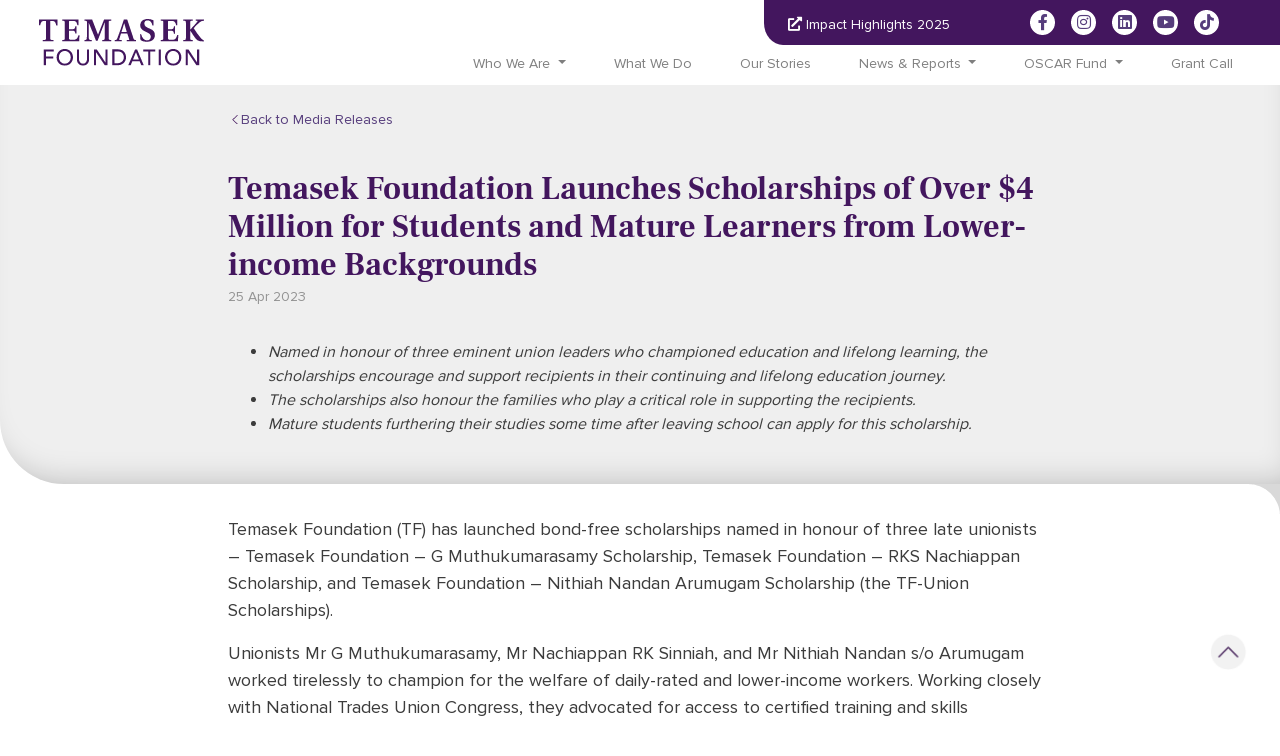

--- FILE ---
content_type: text/html; charset=utf-8
request_url: https://temasekfoundation.org.sg/news/media-releases/temasek-foundation-launches-scholarships-for-students-and-mature-learners-from-lower-income-backgrounds
body_size: 7547
content:
 <!DOCTYPE html> <html lang="en"> <head> <meta charset="utf-8" /> <meta name="viewport" content="width=device-width, initial-scale=1, shrink-to-fit=no"> <link rel="icon" type="image/png" href="/assets/TF/img/favicon.ico"> <link href="/assets/TF/css/all.min.css" rel="stylesheet" /> <meta property="og:image:width" content="1000" /> <meta property="og:image:height" content="200" /> <meta name="twitter:card" content="summary" /> <link href="/assets/TF/css/all.min.css?package=TemasekFoundation" rel="stylesheet" type="text/css" /> <link href="/ResourcePackages/TemasekFoundation/assets/dist/css/main.min.css?ws=ih2pkjj4&amp;package=TemasekFoundation" rel="stylesheet" type="text/css" /> <link href="/assets/TF/css/selectric.css?package=TemasekFoundation" rel="stylesheet" type="text/css" /> <link href="/assets/TF/css/style.css?ws=rg05jifr&amp;package=TemasekFoundation" rel="stylesheet" type="text/css" /> <link href="/assets/TF/css/swiper-bundle.min.css?package=TemasekFoundation" rel="stylesheet" type="text/css" /> <script src="/ScriptResource.axd?d=ktXPS54N4JY6vbaCTPlT9alHFj0si87p7ndDifggIIfR09QDlitfk8kfP__pd0P4SGsMujiqwuEev6NxM4VqADb_b_q_eeqEhMfWXFjAJrD26Ki0PlO3iOeIDwpiqoRgIeMAqTepZb53lBIKTfM_7XMeBDdw7FUrsIZ4ceCHAgLeLiv7Ul3OwZm22YbT1Dg_0&amp;t=ffffffffc6fa8477" type="text/javascript"></script><script src="/ScriptResource.axd?d=ePnjFy9PuY6CB3GWMX-b_6zV3EeJTcecTkkRb0SVFHS0Grjmcq1A2J6xhtoBysv2Lo0IARzOEFBUiyHXQSuzk7-3-TfunDtPPzdu5pHYrlPCg806P3a4Qc4QNWzVI1jFNRnqHYI5_omcDk5CmVlOfvUk3tLFyb3wYBMGFXKpW5l5qxElltjX8qq559pdfVYL0&amp;t=ffffffffc6fa8477" type="text/javascript"></script><script src="/ResourcePackages/TemasekFoundation/assets/dist/js/popper.min.js?package=TemasekFoundation" type="text/javascript"></script><script src="/ResourcePackages/TemasekFoundation/assets/dist/js/bootstrap.min.js?package=TemasekFoundation" type="text/javascript"></script> <script src="https://connect.facebook.net/signals/config/1143492199710557?v=2.9.86&r=stable" async=""></script> <script async="" src="https://www.googletagmanager.com/gtag/js?id=G-JG71T7J75V"></script> <script>
        window.dataLayer = window.dataLayer || [];
        function gtag() { dataLayer.push(arguments); } gtag('js', new Date());
        gtag('config', 'G-JG71T7J75V');
    </script> <script type="text/javascript">
        _linkedin_partner_id = "4222052"; window._linkedin_data_partner_ids = window._linkedin_data_partner_ids || []; window._linkedin_data_partner_ids.push(_linkedin_partner_id);
    </script> <script type="text/javascript">
        (function (l) { if (!l) { window.lintrk = function (a, b) { window.lintrk.q.push([a, b]) }; window.lintrk.q = [] } var s = document.getElementsByTagName("script")[0]; var b = document.createElement("script"); b.type = "text/javascript"; b.async = true; b.src = "https://snap.licdn.com/li.lms-analytics/insight.min.js"; s.parentNode.insertBefore(b, s); })(window.lintrk);
    </script> <noscript> <img height="1" width="1" style="display:none;" alt="" src="https://px.ads.linkedin.com/collect/?pid=4222052&fmt=gif" /> </noscript> <!-- Facebook Pixel Code --> <script>
        !function (f, b, e, v, n, t, s) {
            if (f.fbq) return; n = f.fbq = function () {
                n.callMethod ?
                    n.callMethod.apply(n, arguments) : n.queue.push(arguments)
            };
            if (!f._fbq) f._fbq = n; n.push = n; n.loaded = !0; n.version = '2.0';
            n.queue = []; t = b.createElement(e); t.async = !0;
            t.src = v; s = b.getElementsByTagName(e)[0];
            s.parentNode.insertBefore(t, s)
        }(window, document, 'script',
            'https://connect.facebook.net/en_US/fbevents.js');
        fbq('init', '1143492199710557');
        fbq('track', 'PageView');
    </script> <noscript> <img height="1" width="1" src="https://www.facebook.com/tr?id=1143492199710557&ev=PageView&noscript=1" /> </noscript> <!-- End Facebook Pixel Code --> <title>
	Temasek Foundation Launches Scholarships of Over $4 Million for Students and Mature Learners from Lower-income Backgrounds
</title> <meta name="twitter:title" content="Temasek Foundation Launches Scholarships of Over $4 Million for Students and Mature Learners from Lower-income Backgrounds" /><meta property="og:title" content="Temasek Foundation Launches Scholarships of Over $4 Million for Students and Mature Learners from Lower-income Backgrounds" /><meta property="og:type" content="website" /><meta property="og:url" content="https://temasekfoundation.org.sg/news/media-releases/temasek-foundation-launches-scholarships-for-students-and-mature-learners-from-lower-income-backgrounds" /><meta property="og:site_name" content="Temasek Foundation" /><link rel="canonical" href="https://temasekfoundation.org.sg/news/media-releases/temasek-foundation-launches-scholarships-for-students-and-mature-learners-from-lower-income-backgrounds" /><script type="application/json" id="sf-insight-metadata">
	{"contentMetadata":"{\"Id\":\"88153188-dd30-4b46-b50b-e84488c46131\",\"ContentType\":\"TF_MediaRelease\",\"Title\":\"Temasek Foundation Launches Scholarships of Over $4 Million for Students and Mature Learners from Lower-income Backgrounds\",\"CanonicalTitle\":\"Temasek Foundation Launches Scholarships of Over $4 Million for Students and Mature Learners from Lower-income Backgrounds\",\"CanonicalUrl\":\"https://temasekfoundation.org.sg/news/media-releases/temasek-foundation-launches-scholarships-for-students-and-mature-learners-from-lower-income-backgrounds\",\"DefaultLanguage\":\"en\",\"CreatedOn\":\"2023-04-25T01:51:05.633Z\",\"ModifiedOn\":\"2023-10-30T13:22:46.073Z\",\"SiteName\":\"Temasek Foundation\",\"ModuleName\":\"TF_Media releases\",\"SFDataProviderName\":\"temasekfoundationtfmediareleases\",\"PageId\":\"6db38661-4eea-40de-a065-8bc54e979ceb\",\"PageTitle\":\"Media Releases\",\"PageCanonicalTitle\":\"Media Releases\",\"PageCanonicalUrl\":\"https://temasekfoundation.org.sg/news/media-releases\"}","videosMetadata":"[]"}
</script><script type="application/json" id="sf-insight-settings">
	{"apiServerUrl":"https://sg-api.insight.sitefinity.com","apiKey":"033eb35d-faaf-8c8c-0d49-80c9bb9d4e32","applicationName":"Website","trackingCookieDomain":"","keepDecTrackingCookieOnTrackingConsentRejection":false,"slidingExpirationForTrackingCookie":false,"maxAgeForTrackingCookieInDays":365,"trackYouTubeVideos":true,"crossDomainTrackingEntries":["stewardshipasia.com.sg","temasekfoundation.org.sg","ciip.com.sg","www.temasektrust.org.sg","ttfa.sg","philanthropyasiaalliance.org","www.temasekshophouse.org.sg"],"strategy":"Persist|False","docsHrefTestExpressions":[".*\\/docs\\/.+\\.{1}.+((\\?|\\\u0026)sfvrsn=.+){1}$",".+((\\?|\\\u0026)sf_dm_key=.+){1}$"]}
</script><script type="text/javascript" src="/WebResource.axd?d=[base64]&amp;t=638900040340000000">

</script><script src="https://cdn.insight.sitefinity.com/sdk/sitefinity-insight-client.min.3.1.13.js" crossorigin="" async="async">

</script></head> <body>  



<div class="container py-2 py-md-0 px-md-4 px-0" id="nav">
    <div class="row justify-content-center">
        <div class="col">
            <nav class="navbar navbar-expand-md navbar-light p-0">
                <h3 class="my-auto">
                    <a class="navbar-brand isPrd" href="/tf">
                        <img src="/assets/TF/img/logo_tf.svg" class="img-fluid" style="width: 165px;">
                    </a>
                </h3>
                <button class="navbar-toggler" type="button" data-bs-toggle="collapse" data-target="#navbarCollapse" id="navbar-toggler">
                    <span class="navbar-toggler-icon"></span>
                </button>
                <div class="collapse navbar-collapse w-100 flex-md-column d-none d-md-block" id="navbarCollapse">
                    <div class="d-flex flex-md-row ms-auto position-relative">

                        <div id="navSec" class="d-flex flex-md-row">
                            <ul class="navbar-nav " id="navExternal">
                                <li class="nav-item ">
                                    <a class="nav-link text-white" href="https://www.temasektrust.org.sg/impact-highlights-2025" rel="noreferrer nooppener nofollow" target="_blank"><i class="fas fa-external-link-alt mr-1"></i>Impact Highlights 2025</a>
                                </li>
                            </ul>
                            <div id="social" class="social d-flex align-items-center">
                                <ul class="navbar-nav mb-2 mb-md-0">
                                    <li class="nav-item">
                                        <a href="https://www.facebook.com/TemasekFoundation" rel="noreferrer nooppener nofollow" target="_blank"><i class="fab fa-facebook-f"></i></a>
                                    </li>
                                    <li class="nav-item">
                                        <a href="https://www.instagram.com/temasekfoundation/" rel="noreferrer nooppener nofollow" target="_blank"><i class="fab fa-instagram"></i></a>
                                    </li>

                                    <li class="nav-item">
                                        <a href="https://www.linkedin.com/company/temasekfoundation" rel="noreferrer nooppener nofollow" target="_blank"><i class="fab fa-linkedin"></i></a>
                                    </li>
                                    <li class="nav-item">
                                        <a href="https://www.youtube.com/user/TemasekFoundation" rel="noreferrer nooppener nofollow" target="_blank"><i class="fab fa-youtube"></i></a>
                                    </li>
                                    <li class="nav-item">
                                        <a href="https://www.tiktok.com/@temasekfoundation" rel="noreferrer nooppener nofollow" target="_blank"><i class="fab fa-tiktok"></i></a>
                                    </li>
                                </ul>
                            </div>

                            <form class="d-none">
                                <div class="input-group">
                                    <div class="input-group-prepend">
                                        <span class="input-group-text" id="basic-addon1"><i class="fa fa-search"></i></span>
                                    </div>
                                    <input type="text" class="form-control" placeholder="Search" aria-label="Search" aria-describedby="basic-addon1">
                                </div>
                            </form>
                        </div>
                    </div>

                    <ul class="navbar-nav ms-auto mb-2 mb-md-0" id="navPrimary">
        <li class="nav-item dropdown ">
                <a class="nav-link dropdown-toggle" href="#" id='navbarDropdownMenuLink0-1' role="button" data-bs-toggle="dropdown" data-bs-auto-close="outside" aria-haspopup="true" aria-expanded="false">Who We Are</a>
                <ul class="dropdown-menu" aria-labelledby='navbarDropdownMenuLink0-1'>
                                <li>
                <a class="dropdown-item pe-4 " href="/about-us/who-we-are" target="_self" title="About Us">About Us</a>
            </li>
            <li>
                <a class="dropdown-item pe-4 " href="/about-us/leadership" target="_self" title="Leadership">Leadership</a>
            </li>
            <li>
                <a class="dropdown-item pe-4 " href="/about-us/named-endowments" target="_self" title="Named Endowments">Named Endowments</a>
            </li>

                </ul>
            </li>
        <li class="nav-item">
            <a class="nav-link " href="/work" target="_self" title="What We Do">What We Do</a>
        </li>
        <li class="nav-item">
            <a class="nav-link " href="/stories" target="_self" title="Our Stories">Our Stories</a>
        </li>
        <li class="nav-item dropdown active">
                <a class="nav-link dropdown-toggle" href="#" id='navbarDropdownMenuLink3-1' role="button" data-bs-toggle="dropdown" data-bs-auto-close="outside" aria-haspopup="true" aria-expanded="false">News &amp; Reports</a>
                <ul class="dropdown-menu" aria-labelledby='navbarDropdownMenuLink3-1'>
                                <li>
                <a class="dropdown-item pe-4 active" href="/news/media-releases" target="_self" title="Media Releases">Media Releases</a>
            </li>
            <li>
                <a class="dropdown-item pe-4 " href="/news/reports" target="_self" title="Reports">Reports</a>
            </li>

                </ul>
            </li>
        <li class="nav-item dropdown ">
                <a class="nav-link dropdown-toggle" href="#" id='navbarDropdownMenuLink4-1' role="button" data-bs-toggle="dropdown" data-bs-auto-close="outside" aria-haspopup="true" aria-expanded="false">OSCAR Fund</a>
                <ul class="dropdown-menu" aria-labelledby='navbarDropdownMenuLink4-1'>
                                <li>
                <a class="dropdown-item pe-4 " href="/OSCAR/about-oscar-fund" target="_self" title="About OSCAR Fund">About OSCAR Fund</a>
            </li>
            <li>
                <a class="dropdown-item pe-4 " href="/OSCAR/grant-application" target="_self" title="How to apply">How to apply</a>
            </li>
            <li>
                <a class="dropdown-item pe-4 " href="/OSCAR/events" target="_self" title="Events">Events</a>
            </li>
            <li>
                <a class="dropdown-item pe-4 " href="/OSCAR/our-stories" target="_self" title="Our Stories">Our Stories</a>
            </li>

                </ul>
            </li>
        <li class="nav-item">
            <a class="nav-link " href="/grant-calls" target="_self" title="Grant Call">Grant Call</a>
        </li>

                    </ul>
                </div>


            </nav>

        </div>
    </div>
</div>


<div class="overlay"></div>
<div id="sidebar-gradient" class="">
    <!-- Sidebar -->
    <nav id="sidebar">
        <div class="navSidebar-top">

            <!-- <div>
            <i class="fas fa-search"></i>
            </div> -->
            <div id="dismiss">

                <i class="fas fa-times"></i>
            </div>

        </div>


        <ul class="list-unstyled navSidebar">

        <li>
            <a href=#menu6 data-bs-toggle="collapse" aria-expanded="false" title="Who We Are">Who We Are</a>
            <ul class="collapse list-unstyled" id="menu6">
                        <li>
            <a href="/about-us/who-we-are" title="About Us">About Us</a>
        </li>
        <li>
            <a href="/about-us/leadership" title="Leadership">Leadership</a>
        </li>
        <li>
            <a href="/about-us/named-endowments" title="Named Endowments">Named Endowments</a>
        </li>

            </ul>
        </li>
        <li>
            <a href="/work" title="What We Do">What We Do</a>
        </li>
        <li>
            <a href="/stories" title="Our Stories">Our Stories</a>
        </li>
        <li>
            <a href=#menu9 data-bs-toggle="collapse" aria-expanded="false" title="News &amp; Reports">News &amp; Reports</a>
            <ul class="collapse list-unstyled" id="menu9">
                        <li>
            <a href="/news/media-releases" title="Media Releases">Media Releases</a>
        </li>
        <li>
            <a href="/news/reports" title="Reports">Reports</a>
        </li>

            </ul>
        </li>
        <li>
            <a href=#menu10 data-bs-toggle="collapse" aria-expanded="false" title="OSCAR Fund">OSCAR Fund</a>
            <ul class="collapse list-unstyled" id="menu10">
                        <li>
            <a href="/OSCAR/about-oscar-fund" title="About OSCAR Fund">About OSCAR Fund</a>
        </li>
        <li>
            <a href="/OSCAR/grant-application" title="How to apply">How to apply</a>
        </li>
        <li>
            <a href="/OSCAR/events" title="Events">Events</a>
        </li>
        <li>
            <a href="/OSCAR/our-stories" title="Our Stories">Our Stories</a>
        </li>

            </ul>
        </li>
        <li>
            <a href="/grant-calls" title="Grant Call">Grant Call</a>
        </li>



            <!--<li>
                    <a href="#menu9999" data-toggle="collapse" aria-expanded="false" title="Grants">Grants </a>


                    <ul class="collapse list-unstyled" id="menu9999">



            <ul class="collapse list-unstyled" id="menu9999">

            </ul>

                    </ul>

                </li>
            -->

            <li class="nav-item ">
                <a class="nav-link text-white d-flex" href="/report2024/" rel="noreferrer nooppener nofollow" target="_blank"><i class="fas fa-external-link-alt mr-1" style="margin-right: 4px;"></i><span style="margin-top: -2px;">Temasek Foundation Report</span></a>
            </li>



        </ul>


        <ul class="list-unstyled px-4 navSidebar-bottom">
            <!-- <li>
                <a href="/faq/" data-toggle="collapse" aria-expanded="false">FAQ</a>
            </li>
            <li>
                <a href="/contact-us/" data-toggle="collapse" aria-expanded="false">Contact Us</a>
            </li>
            <li>
                <a href="#" data-toggle="collapse" aria-expanded="false">Share</a>
            </li> -->
            <li class="social mt-4">
                <a href="https://www.facebook.com/TemasekFoundation" rel="noreferrer nooppener nofollow" target="_blank"><i class="fab fa-facebook-f"></i></a>

                <a href="https://www.instagram.com/temasekfoundation/" rel="noreferrer nooppener nofollow" target="_blank"><i class="fab fa-instagram"></i></a>

                <a href="https://www.linkedin.com/company/temasekfoundation" rel="noreferrer nooppener nofollow" target="_blank"><i class="fab fa-linkedin"></i></a>

                <a href="https://www.youtube.com/user/TemasekFoundation" rel="noreferrer nooppener nofollow" target="_blank"><i class="fab fa-youtube"></i></a>

                <a href="https://www.tiktok.com/@temasekfoundation" rel="noreferrer nooppener nofollow" target="_blank"><i class="fab fa-tiktok"></i></a>

            </li>
        </ul>
    </nav>
</div>
















 
 




<section class="content-box first pt-0">
    <div class="container px-0">
        <div class="row page-header pt-4 bg-grey">
            <div class="col-12 col-md-8 offset-md-2">
                <div class="breadcrumb-links media-release-details-page">
                    <a class="arr back" href="/news/media-releases">Back to Media Releases</a>
                </div>
                <div class="page-title">
                    <div>
                        <h2> Temasek Foundation Launches Scholarships of Over $4 Million for Students and Mature Learners from Lower-income Backgrounds</h2>
                        <span class="date"> 25 Apr 2023</span>
                    </div>
                </div>
                <p class="fst-italic">
                    <ul>
    <li><em>Named in honour of three eminent union leaders who championed education and lifelong learning, the scholarships encourage and support recipients in their continuing and lifelong education journey.</em></li>
    <li><em>The scholarships also honour the families who play a critical role in supporting the recipients.</em></li>
    <li><em>Mature students furthering their studies some time after leaving school can apply for this scholarship.</em></li>
</ul>
                </p>
            </div>
        </div>

        <div class="row">
            <div class="corner"></div>
            <div class="col-12 col-md-8 offset-md-2">
                <div class="editor-content text-larger">
                    <p>Temasek Foundation (TF) has launched bond-free scholarships named in honour of three late unionists – Temasek Foundation – G Muthukumarasamy Scholarship, Temasek Foundation – RKS Nachiappan Scholarship, and Temasek Foundation – Nithiah Nandan Arumugam Scholarship (the TF-Union Scholarships).</p><p>Unionists Mr G Muthukumarasamy, Mr Nachiappan RK Sinniah, and Mr Nithiah Nandan s/o Arumugam worked tirelessly to champion for the welfare of daily-rated and lower-income workers. Working closely with National Trades Union Congress, they advocated for access to certified training and skills upgrading to improve work prospects and career progression. Profiles of the unionists are in <span style="text-decoration: underline">Annex B</span>.</p><p>TF will be committing to a grant of over $4 million over a five-year period. Annually, the TF-Union Scholarships will be offered to 39 students from Institutes of Higher Learning (IHLs). Over five years, close to 200 students and their families will benefit from the TF-Union Scholarships.</p><p>The TF-Union Scholarships cover living expenses of between $3,000 to $5,000 for each recipient depending on the level of study. Each scholarship also provides a $2,000 family recognition award to be shared among the recipient’s family or household member(s).</p><p>The complementary family recognition award in a scholarship award is a first. TF has introduced this to recognise the important role of family members or others who have contributed to a recipient’s life journey. In addition, lower-income families may be financially affected when a potential or current breadwinner or co-breadwinner takes time off to pursue his or her studies. The family recognition award helps to acknowledge their encouragement to the recipients, and mitigate the family’s financial and other sacrifices.</p><p>The TF-Union Scholarships are offered to students of all ages including mature students. The scholarships are awarded to individuals from lower income backgrounds who demonstrate academic excellence. Key features of the scholarships are in <span style="text-decoration: underline">Annex A</span>.</p><p>Applications for the Temasek Foundation Scholarships are now open. The public may contact the respective IHLs for more information. Details are in <span style="text-decoration: underline">Annex C</span>.</p><p>Mr Lim Hock Chuan, Head of Programmes at Temasek Foundation said: “Individuals who come from lower-income backgrounds may face more hurdles in furthering their education and skills upgrading due to financial pressures. These scholarships aim to give them an extra boost in their educational journey to help them realise their full potential. We hope to inspire students of all ages to follow in the footsteps of unionists G Muthukumarasamy, RKS Nachiappan, and Nithiah Nandan Arumugam, who recognised
    the value of education and promoted lifelong learning.”</p><p>Mr Sanjeev Kumar Tiwari, General Secretary, Amalgamated Union of Public Employees (AUPE) agreed: “Brother G Muthukumarasamy firmly believed that the path to uplifting our workers’ livelihoods and their children’s life is through education. Recognising and honouring him, through the Temasek Foundation Scholarship under his name is not only befitting but will remind us to aspire for a better future through pursuing higher education and continuous learning.”</p><p>Mr Abdul Samad Bin Abdul Wahab, General Secretary, Union of Power and Gas Employees (UPAGE) said: “Brothers Nachi and Nithiah were strong advocates of continuous education. Brother Nachi always placed members’ aspirations and concerns as his priority whenever he faced management. His commitment to advocate for the Union and members, both at workplace and nationally, has benefitted many members and remains a cornerstone of UPAGE advocacy for the members.”</p><p>He added: “Similarly, as one of UPAGE’s founders, Brother Nithiah had set the foundation and instilled the culture of continuous upskilling among UPAGE leaders and members. He believed that through education and knowledge, members will be able to earn better wages and experience improved welfare and work prospects. We are glad that the legacies of both Brothers are carried on in the form of the Temasek Foundation Scholarships which spur on individuals with potential to continue the spirit of lifelong learning to better themselves and their communities.”</p><p>As a tribute to these unionists, both unions are launching eponymous book prizes for the children of union members. For more details, please contact <a href="/cdn-cgi/l/email-protection#5736333a3e39173622273279382530792430"><span class="__cf_email__" data-cfemail="48292c25212608293d382d66273a2f663b2f">[email&#160;protected]</span></a> for the new G Muthukumarasamy Inspiration Award by AUPE and <a href="/cdn-cgi/l/email-protection#3e4b4e5f595b7e504a4b5d10514c59104d59"><span class="__cf_email__" data-cfemail="592c29383e3c19372d2c3a77362b3e772a3e">[email&#160;protected]</span></a> for UPAGE’s awards named after RKS Nachiappan and Nithiah Nandan Arumugam.</p>
                </div>
                        <div class="media-release-detail-page-hyperlink-container">
                                    <div class="media-release-detail-page-annex-hyperlink"><a href="https://temasekfoundation.org.sg/docs/temasekfoundationlibraries/annual-reports/annexesc34caaf1-2f10-4744-999a-75d9e0ee47fb.pdf?sfvrsn=c17a1208_1">Annexes</a></div>
                                    <div class="media-release-detail-page-annex-hyperlink"><a href="https://temasekfoundation.org.sg/docs/temasekfoundationlibraries/media-releases/temasekfoundation_a5booklet_final_singlepage.pdf?sfvrsn=754e46c7_1">Booklet</a></div>
                        </div>

                <div class="section-links border-top"></div>
            </div>
        </div>
    </div>
</section> <footer id="footer" class="bg-grey3"> 

<div >
    <div ><footer class="text-white" id="pagefooter"><div class="container d-none d-sm-block px-md-4 px-0"><div class="row my-2 pb-3 px-5 px-md-0"><div class="col-12 col-sm-6 d-flex flex-row flex-wrap"><div class="logo"><img src="/images/temasekfoundationlibraries/footer/logo_white.svg?sfvrsn=da975ee9_1"></div></div></div><div class="row my-2 pb-3 px-5 px-md-0"><div class="col-md-3 col-3"><h6>Who We Are</h6><a href="about-us/who-we-are" data-sf-ec-immutable="">About Us</a>
 <a href="/about-us/leadership">Leadership</a>
 <a href="/about-us/named-endowments">Named Endowments</a>

 <div class="d-flex flex-row social align-items-end"><a href="https://www.facebook.com/TemasekFoundation" target="_blank" data-sf-ec-immutable=""><em class="fab fa-facebook-f"></em></a>
 <a href="https://www.instagram.com/temasekfoundation/" target="_blank" data-sf-ec-immutable=""><em class="fab fa-instagram"></em></a>
 <a href="https://www.linkedin.com/company/temasekfoundation" target="_blank" data-sf-ec-immutable=""><em class="fab fa-linkedin"></em></a>
 <a href="https://www.youtube.com/user/TemasekFoundation" target="_blank" data-sf-ec-immutable=""><em class="fab fa-youtube"></em></a>
 <a href="https://www.tiktok.com/@temasekfoundation" target="_blank" data-sf-ec-immutable=""><em class="fab fa-tiktok"></em></a>
 </div></div><div class="col-md-2 col-3"><h6>What We Do</h6><a href="https://www.temasekfoundation.org.sg/work" data-sf-ec-immutable="">Our Areas of Impact</a>
 <a href="/OSCAR">OSCAR Fund</a>
 <a href="/grant-calls">Grant Call</a>
 </div><div class="col-md-2 col-3"><h6>News</h6><a href="/news/media-releases">Media Releases</a>
 <a href="/news/reports">Reports</a>
 </div><div class="col-md-4 col-3"><h6>Get to Know Us</h6><div><a href="/stories"><img class="icon" src="/images/temasekfoundationlibraries/footer/onetf_website_icons_footer-tfstories.png?sfvrsn=91327aa5_1">Stories</a>
 </div><div><a href="/contact-us"><img class="icon" src="/images/temasekfoundationlibraries/footer/onetf_website_icons_footer-email.png?sfvrsn=84b7f3f3_1">Contact Us</a>
 </div><div class="address d-flex"><img class="icon" src="/images/temasekfoundationlibraries/footer/onetf_website_icons_footer-location.png?sfvrsn=b19ca82a_1"><div>Temasek Shophouse<br>28 Orchard Road, Singapore 238832
                    </div></div></div></div><div class="row my-2 pb-3 px-5 px-md-0"><div class="col-md-5 col-6"><div class="links d-flex flex-row"><a href="https://www.temasektrust.org.sg/terms-of-use">Terms of Use</a>
 <a href="https://www.temasektrust.org.sg/accessibility">Accessibility</a>
 <a href="/privacy" data-sf-ec-immutable="">Privacy Policy</a>
 </div></div><div class="col-md-6 col-6"><div>Copyright © 2022 Temasek Foundation</div></div></div></div><div class="container d-sm-none d-block"><div class="row motif"><div class="d-flex flex-column col-12 pt-5 px-4"><div><h6 data-bs-toggle="collapse" data-bs-target="#ab_collapse" class="accordion-title">Who We Are</h6><div class="collapse mb-3" id="ab_collapse"><a href="/about-us/who-we-are" data-sf-ec-immutable="">About Us</a>
 <a href="/about-us/leadership" data-sf-ec-immutable="">Leadership</a>
 <a href="/about-us/named-endowments" data-sf-ec-immutable="">Named Endowments</a>
 <a href="/oscar" data-sf-ec-immutable="">Oscar Fund</a>
 <a href="/grant-calls" data-sf-ec-immutable="">Grant</a>


 </div></div><div><h6 data-bs-toggle="collapse" data-bs-target="#work_collapse" class="accordion-title">What We Do</h6><div class="collapse mb-3" id="work_collapse"><a href="/work/#sg" data-sf-ec-immutable="">Social Resilience</a>
 <a href="/work/#in" data-sf-ec-immutable="">International Collaboration</a>
 <a href="/work/#re" data-sf-ec-immutable="">Liveability &amp; Innovation</a>
 </div></div><div><h6 data-bs-toggle="collapse" data-bs-target="#news_collapse" class="accordion-title">News</h6><div class="collapse mb-3" id="news_collapse"><a href="/news/media-releases" data-sf-ec-immutable="">Media Releases</a>
 <a href="/news/annual-reports" data-sf-ec-immutable="">Annual Reports</a>
 </div></div><h6><a href="/grant-calls" data-sf-ec-immutable="">Grants</a></h6><div><h6 data-bs-toggle="collapse" data-bs-target="#know_collapse" class="accordion-title">Get to Know Us</h6><div class="collapse mb-3" id="know_collapse"><div><a href="/stories" data-sf-ec-immutable=""><img class="icon" src="/images/temasekfoundationlibraries/footer/onetf_website_icons_footer-tfstories.png?sfvrsn=91327aa5_1">Stories</a>
 </div><div><a class="text-nowrap text-truncate" target="_blank" href="https://www.temasektrust.org.sg/contact-us"><img class="icon" src="/images/temasekfoundationlibraries/footer/onetf_website_icons_footer-email.png?sfvrsn=84b7f3f3_1">Contact Us</a>
 </div><div class="address d-flex"><img class="icon" src="/images/temasekfoundationlibraries/footer/onetf_website_icons_footer-location.png?sfvrsn=b19ca82a_1"><div>Temasek Shophouse<br>28 Orchard Road, <br>Singapore 238832</div></div></div></div></div><div class="col-12 footsec pb-5 px-4"><div class="d-flex flex-row social"><a href="https://www.facebook.com/TemasekFoundation" target="_blank" data-sf-ec-immutable=""><em class="fab fa-facebook-f"></em></a>
 <a href="https://www.instagram.com/temasekfoundation/" target="_blank" data-sf-ec-immutable=""><em class="fab fa-instagram"></em></a>
 <a href="https://www.linkedin.com/company/temasekfoundation" target="_blank" data-sf-ec-immutable=""><em class="fab fa-linkedin"></em></a>
 <a href="https://www.youtube.com/user/TemasekFoundation" target="_blank" data-sf-ec-immutable=""><em class="fab fa-youtube"></em></a>
 <a href="https://www.tiktok.com/@temasekfoundation" target="_blank" data-sf-ec-immutable=""><em class="fab fa-tiktok"></em></a>
 </div><div class="copyright">Copyright © 2025 Temasek Foundation</div><div class="links d-flex flex-row"><a href="https://www.temasektrust.org.sg/terms-of-use">Terms of Use</a>
 <a href="https://www.temasektrust.org.sg/accessibility">Accessibility</a>
 <a href="/privacy" data-sf-ec-immutable="">Privacy Policy</a>
 </div></div></div></div></footer><a id="btn_backtotop" href="#nav" style="" data-sf-ec-immutable=""></a></div>    
</div>

 </footer>    <script data-cfasync="false" src="/cdn-cgi/scripts/5c5dd728/cloudflare-static/email-decode.min.js"></script><script src="/assets/TF/js/aos.js?package=TemasekFoundation" type="text/javascript"></script><script src="/assets/TF/js/masonry.js?package=TemasekFoundation" type="text/javascript"></script><script src="/assets/TF/js/infinite-scroll.js?package=TemasekFoundation" type="text/javascript"></script><script src="/assets/TF/js/jquery.selectric.min.js?package=TemasekFoundation" type="text/javascript"></script><script src="/assets/TF/js/script-clean.js?ws=rzjjuy3x&amp;package=TemasekFoundation" type="text/javascript"></script><script src="/assets/TF/js/swiper.js?package=TemasekFoundation" type="text/javascript"></script><script type="text/javascript">
window.addEventListener('DOMContentLoaded', function(event){
	 var x = document.getElementsByClassName('isPrd');
          for(var i= 0; i < x.length; i++){
            x[i].href = "/";
          }
});
</script> </body> </html>

--- FILE ---
content_type: text/css
request_url: https://temasekfoundation.org.sg/assets/TF/css/style.css?ws=rg05jifr&package=TemasekFoundation
body_size: 19012
content:
html, body {
    margin: 0;
    font-family: Proxima Nova Rg;
    font-size: 1rem;
    font-weight: 400;
    line-height: 1.5;
    color: #3c3c3c;
    text-align: left;
    background-color: #fff;
}

:root {
    --gradientborder: 6px;
    --carouselheight: 460px;
    --subpagebannerheight: 400px;
    --content-max-width: 1440px;
    --font-size-quote: 26px;
    --font-size-l: 22px;
    --font-size-m: 18px;
    --font-size-s: 16px;
    --font-size-xs: 14px;
}

@media (max-width: 767.98px) {
    :root {
        --carouselheight: 264px;
        --subpagebannerheight: 184px;
        --font-size-quote: 18px;
        --font-size-l: 18px;
        --font-size-m: 16px;
        --font-size-s: 14px;
        --font-size-xs: 14px;
    }
}

.container,
.container-fluid,
.container-xl {
    width: 100%;
    max-width: 100%;
    padding-right: 15px;
    padding-left: 15px;
    margin-right: auto;
    margin-left: auto
}

.container {
    max-width: none!important;
}

@media (min-width: 1200px) {
    .container,
    .container-sm,
    .container-md,
    .container-lg,
    .container-xl {
        max-width: 1980px
    }
}

@media screen and (prefers-reduced-motion: no-preference) {
    html {
        scroll-behavior: smooth;
    }
}

h1, h2, h3, h4, h5, h6, .h1, .h2, .h3, .h4, .h5, .h6 {
    font-family: Frank Ruhl Libre Bold;
}

h1 {
    font-size: 2.5rem;
}

h2 {
    font-size: 2rem;
}

.line:before {
    content: "";
    display: block;
    width: 30%;
    height: 5px;
    background: #43165E;
    right: 5%;
    top: 17%;
    position: absolute;
}

.line:after {
    content: "";
    display: block;
    width: 30%;
    height: 5px;
    background: #43165E;
    left: 5%;
    top: 17%;
    position: absolute;
}

@media (max-width: 1400px) {
    .line:before, .line:after {
        height: 4.5px;
    }
}

@media (max-width: 576px) {
    .line:before {
        width: 25%;
        right: 0;
    }
    .line:after {
        width: 25%;
        left: 0;
    }
    } 

h3 {
    font-size: 1.75rem;
}

h4 {
    font-size: 1.5rem;
}

/*@media (max-width: 767.98px) {
    h1 {
        font-size: 1.625rem;
    }

    h2 {
        font-size: 1.5rem;
    }

    h3 {
        font-size: 1.25rem;
    }

    h4 {
        font-size: 1.125rem;
    }
}*/

h1, h2, h3, h4 {
    color: #43165E;
}

    h1 .text-secondary, h2 .text-secondary, h3 .text-secondary, h4 .text-secondary {
        color: #00aab5 !important;
    }

.misc h4 {
    font-family: 'Proxima Nova Semibold';
}

h6 {
    font-family: 'Proxima Nova Extrabold';
}

p, ol li {
    font-size: 18.08px;
}

a {
    color: #563d7c;
}

    a:hover {
        color: #322449;
    }

@font-face {
    font-family: 'Proxima Nova Rg';
    src: local("Proxima Nova Regular"), local("ProximaNova-Regular"), url("../font/ProximaNova-Regular.woff2") format("woff2"), url("../font/ProximaNova-Regular.woff") format("woff"), url("../font/ProximaNova-Regular.ttf") format("truetype");
    font-weight: normal;
    font-style: normal;
    font-display: swap;
}

@font-face {
    font-family: 'Proxima Nova Extrabold';
    src: local("Proxima Nova Extrabold"), local("ProximaNova-Extrabld"), url("../font/ProximaNova-Extrabld.woff2") format("woff2"), url("../font/ProximaNova-Extrabld.woff") format("woff"), url("../font/ProximaNova-Extrabld.ttf") format("truetype");
    font-weight: 800;
    font-style: normal;
    font-display: swap;
}

@font-face {
    font-family: 'Proxima Nova Bold';
    src: local("Proxima Nova Bold"), local("ProximaNova-Bold"), url("../font/ProximaNova-Bold.woff2") format("woff2"), url("../font/ProximaNova-Bold.woff") format("woff"), url("../font/ProximaNova-Bold.ttf") format("truetype");
    font-weight: bold;
    font-style: normal;
    font-display: swap;
}

@font-face {
    font-family: 'Frank Ruhl Libre Bold';
    src: local("Frank Ruhl Libre Bold"), local("FrankRuhlLibre-Bold"), url("../font/FrankRuhlLibre-Bold.woff2") format("woff2"), url("../font/FrankRuhlLibre-Bold.woff") format("woff"), url("../font/FrankRuhlLibre-Bold.ttf") format("truetype");
    font-weight: bold;
    font-style: normal;
    font-display: swap;
}

@font-face {
    font-family: 'BentonSans';
    src: local("BentonSans Regular"), local("BentonSans-Regular"), url("../font/BentonSans-Regular.woff2") format("woff2"), url("../font/BentonSans-Regular.woff") format("woff"), url("../font/BentonSans-Regular.ttf") format("truetype");
    font-weight: normal;
    font-style: normal;
    font-display: swap;
}

@font-face {
    font-family: 'Proxima Nova Semibold';
    src: local("Proxima Nova Semibold"), local("ProximaNova-Semibold"), url("../font/ProximaNova-Semibold.woff2") format("woff2"), url("../font/ProximaNova-Semibold.woff") format("woff"), url("../font/ProximaNova-Semibold.ttf") format("truetype");
    font-weight: 600;
    font-style: normal;
    font-display: swap;
}

@font-face {
    font-family: 'Frank Ruhl Libre Regular';
    src: local("Frank Ruhl Libre Regular"), local("FrankRuhlLibre-Regular"), url("../font/FrankRuhlLibre-Regular.woff2") format("woff2"), url("../font/FrankRuhlLibre-Regular.woff") format("woff"), url("../font/FrankRuhlLibre-Regular.ttf") format("truetype");
    font-weight: normal;
    font-style: normal;
    font-display: swap;
}

@font-face {
    font-family: 'Proxima Nova Rg';
    src: local("Proxima Nova Regular"), local("ProximaNova-Regular"), url("../font/ProximaNova-Regular.woff2") format("woff2"), url("../font/ProximaNova-Regular.woff") format("woff"), url("../font/ProximaNova-Regular.ttf") format("truetype");
    font-weight: normal;
    font-style: normal;
    font-display: swap;
}

nav, footer .container {
    max-width: 1440px;
    margin-left: auto;
    margin-right: auto;
}

    nav .icon {
        width: 25px;
        height: 25px;
        margin-right: .5rem;
    }

section.grey-box {
    max-width: 1980px;
    margin-left: auto;
    margin-right: auto;
}

.btn-outline-secondary {
    border-color: #868e96;
}

@media (max-width: 767.98px) {
    /*.container {
        padding-left: .5rem;
        padding-right: .5rem;
    }*/

    footer .container, #pagelinks .container, #pagelinks .container .col {
        padding-left: 0;
        padding-right: 0;
    }

    .related .container .col-12, .related .container {
        padding-right: 0;
    }
}

.row {
    max-width: var(--content-max-width);
    margin-left: auto !important;
    margin-right: auto !important;
}

    .row.page-header {
        max-width: unset;
    }
    .row>* {
        padding-left: 15px!important;
        padding-right: 15px!important;
    }

.px-0 {
    padding-left: 0!important;
    padding-right: 0!important;
}

.bg-curve {
    background: no-repeat url(../img/SVG/who-we-are-curve-gradient.svg);
    background-position: 50% 280px;
    background-size: 1440px auto;
}

.small-swiper .swiper-wrapper {
    max-width: 1096px;
    margin-left: auto !important;
    margin-right: auto !important;
}

@media (max-width: 767.98px) {
    h3 {
        font-size: 1.5rem;
    }
}

#nav {
    padding: 0 .5rem;
    font-family: 'Proxima Nova Rg';
}
    #nav.container {
        max-width: none;
    }


    #nav .col {
        padding: 0 15px;
    }

@media (min-width: 768px) {
    #nav {
        background: white;
        background: -webkit-gradient(linear, left top, right top, color-stop(70%, white), color-stop(70%, #43165e));
        background: linear-gradient( 90deg, white 70%, #43165e 70%);
        background-size: 100% 45px;
        background-repeat: no-repeat;
    }
}

.navbar-brand {
    min-width: 165px;
    width: 50%;
}

@media (max-width: 991.98px) {
    .navbar-brand {
        min-width: 110px;
    }
    .navbar-brand img {
        width: 110px!important;
        margin: 8px 0;
    }
}

.navbar-toggler {
    padding: .25rem 0;
    border: none !important;
}

.navbar-light .navbar-toggler-icon {
    background-image: url("data:image/svg+xml,%3csvg xmlns='http://www.w3.org/2000/svg' width='30' height='30' viewBox='0 0 30 30'%3e%3cpath stroke='rgba%2867,22,94,1%29' stroke-linecap='round' stroke-miterlimit='10' stroke-width='2' d='M4 7h22M4 15h22M4 23h22'/%3e%3c/svg%3e") !important;
}

.navbar-toggler-icon {
    padding: 0;
}

.navbar {
    font-size: 0.875rem;
}

    .navbar .my-auto {
        margin-right: 1rem;
    }

    .navbar .my-auto .navbar-brand {
        margin-right: 24px;
    }

.navbar-light .navbar-toggler {
    padding: .25rem .75rem;
}

@media(min-width: 992px) {
    .navbar .my-auto {
            min-width: 180px !important;
        }
    }


    #navSec {
        background-color: #43165E;
        padding: 6px;
        padding-left: 1rem;
        min-width: 250px;
        height: 45px;
        max-width: 670px;
        width: 100%;
        border-radius: 0 0 0 1.7rem/2rem;
    }

        #navSec img {
            width: 25px;
            height: 25px;
        }

        #navSec input {
            border-radius: 0 1rem 1rem 0;
        }

        #navSec .input-group-prepend > .input-group-text {
            border-radius: 1rem 0 0 1rem !important;
            height: 1.56rem;
            background-color: #e6e6e6;
            padding: .375rem .375rem !important;
        }

        #navSec .form-control {
            height: 1.56rem;
            background-color: #e6e6e6;
        }

        #navSec .nav-link {
            margin-right: 1rem;
            color: white !important;
        }

    @media (min-width: 576px) {
        #navSec .nav-link {
            margin-right: .5rem;
        }

            #navSec .nav-link i, #navSec .nav-link em {
                margin-right: 4px;
            }
    }

    #navPrimary .nav-item {
        margin-right: 2rem;
    }

    @media (max-width: 991.98px) {
        #navPrimary .nav-item {
            margin-right: 1rem;
        }
    }

    #navPrimary .nav-item:last-child {
        margin-right: 0 !important;
    }

#navPrimary .nav-item a.nav-link {
    border-bottom: 3px solid white;
    color: rgba(0,0,0,0.5);
}
        #navPrimary .nav-item a.nav-link.active {
            color: rgba(0,0,0,0.5);
        }

        #navPrimary .nav-item > a.nav-link.show, #navPrimary .nav-item > a.nav-link:hover {
            border-bottom: 3px solid #00aab5;
            color: #00aab5;
        }


#navPrimary .nav-item a.nav-link:focus {
    outline: 0;
}

    #navPrimary .nav-item .dropdown-menu {
        margin-top: 0;
    }

    #navPrimary .nav-item .nav-link.dropdown-toggle:after {
        margin-left: 7.5px;
        font-size: 0.85rem;
    }

    #navPrimary .nav-item .dropdown-menu a {
        padding: .25rem 1.5rem;
    }

@media (min-width: 1670px) {
    #navPrimary .nav-item #navbarDropdownMenuLink0-1:after {
        font-size: 0.95rem;
        margin-left: 6.5px;
    }
}

    #navbarCollapse .social a {
        display: block;
        width: 25px;
        height: 25px;
        margin-right: 1rem;
        text-align: center;
        background-color: white;
        color: #563d7c;
        border-radius: 50%;
    }

        #navbarCollapse .social a .fab {
            font-family: "Font Awesome 5 Brands";
            font-style: normal;
            font-weight: normal;
            font-size: 1rem;
            line-height: 25px;
        }

    .page-header {
        border-radius: 0rem 0rem 0 4rem/4rem;
        -webkit-box-shadow: inset -4px -20px 33px -22px rgba(0, 0, 0, 0.25);
        box-shadow: inset -4px -20px 33px -22px rgba(0, 0, 0, 0.25);
        padding-bottom: 2rem;
    }

    @media (max-width: 767.98px) {
        .page-header {
            border-radius: 0rem 0rem 0 2rem;
        }
    }

    .page-header + .row {
        background-color: white;
        border-radius: 0rem 4rem 0 4rem;
        margin-bottom: 2rem;
        padding-left: 0;
        padding-right: 0;
        padding-top: 2rem;
        position: relative;
        max-width: unset;
    }

        .page-header + .row .corner {
            background-color: rgba(0, 0, 0, 0.15);
            height: 2rem;
            width: 2rem;
            position: absolute;
            top: 0rem;
            right: 0;
            padding: 0 !important;
        }

            .page-header + .row .corner:before {
                content: '';
                background-color: white;
                height: 2rem;
                width: 2rem;
                position: absolute;
                border-radius: 0rem 4rem 0 0;
            }

    .page-title {
        display: -webkit-box;
        display: -ms-flexbox;
        display: flex;
        -webkit-box-pack: justify;
        -ms-flex-pack: justify;
        justify-content: space-between;
        -ms-flex-line-pack: center;
        align-content: center;
        padding-bottom: 1rem;
        font-family: 'Proxima Nova Rg';
    }

        .page-title h2 {
            margin-bottom: 0px;
            padding-bottom: 0px;
        }

        .page-title .share {
            display: -webkit-box;
            display: -ms-flexbox;
            display: flex;
            -webkit-box-pack: start;
            -ms-flex-pack: start;
            justify-content: flex-start;
            -webkit-box-orient: vertical;
            -webkit-box-direction: normal;
            -ms-flex-direction: column;
            flex-direction: column;
        }

        .page-title img.icon {
            -webkit-filter: invert(11%) sepia(56%) saturate(2529%) hue-rotate(260deg) brightness(90%) contrast(102%);
            filter: invert(11%) sepia(56%) saturate(2529%) hue-rotate(260deg) brightness(90%) contrast(102%);
        }

    .page-content {
        font-size: var(--font-size-m);
    }

        .page-content .video {
            margin-bottom: 2rem;
        }

    .section-links {
        display: -webkit-box;
        display: -ms-flexbox;
        display: flex;
        -webkit-box-pack: justify;
        -ms-flex-pack: justify;
        justify-content: space-between;
        font-size: 14px;
        margin-top: 2rem;
        padding: 2rem 0;
    }

        .section-links .readmore {
            margin-left: auto;
        }

        .section-links .tag {
            border-radius: .2rem;
            padding: .5rem 1rem;
            background-color: #efefef;
            color: #939393;
        }

    .banner {
        height: calc(100% - var(--gradientborder));
        width: calc(100% - var(--gradientborder));
        -o-object-position: center;
        object-position: center;
        -o-object-fit: cover;
        object-fit: cover;
        background-position: center;
        background-size: cover;
        border-radius: 0 0 6rem 0;
        background-color: white;
    }

    #carousel_home {
        background-color: white;
        height: var(--carouselheight);
        max-height: calc(var(--carouselheight) - var(--gradientborder));
        width: calc(100% - var(--gradientborder));
        border-radius: 0 0 6rem 0;
        margin-left: 0px !important;
        margin-right: auto;
    }

        #carousel_home .swiper-slide img {
            -o-object-fit: cover;
            object-fit: cover;
            width: 100%;
            height: calc(var(--carouselheight) - var(--gradientborder));
            border-radius: 0 0 2rem 0;
        }

    @media (max-width: 767.98px) {
        .carousel-caption.bottom, .page-ourprogrammes .banner-caption.bottom {
            -webkit-box-pack: end !important;
            -ms-flex-pack: end !important;
            justify-content: flex-end !important;
        }
    }

    .carousel-caption, .banner-caption {
        max-width: var(--content-max-width);
        width: 100%;
        height: 100%;
        margin-left: auto;
        margin-right: auto;
        display: -webkit-box;
        display: -ms-flexbox;
        display: flex;
        -webkit-box-pack: start;
        -ms-flex-pack: start;
        justify-content: flex-start;
        -webkit-box-align: center;
        -ms-flex-align: center;
        align-items: center;
    }

        .carousel-caption h1, .banner-caption h1 {
            color: white;
            font-family: 'Frank Ruhl Libre Bold';
            text-align: left;
            width: 500px;
            padding-left: 40px;
            text-shadow: 2px 2px 2px rgba(169, 169, 169, 0.59);
        }

    @media (max-width: 991.98px) {
        .carousel-caption h1, .banner-caption h1 {
            font-size: 1.5rem;
            width: 400px;
            padding-left: 20px;
        }
    }

    .swiper-button-next, .swiper-button-prev {
        color: white !important;
        height: 30px;
    }

        .swiper-button-next:after, .swiper-button-prev:after {
            font-size: 20px !important;
        }

.swiper-pagination-bullet {
    bottom: 5%;
    background-color: transparent !important;
    border: 2px solid white;
    opacity: 1!important;
}

        .swiper-pagination-bullet.swiper-pagination-bullet-active {
            background-color: white;
        }

    .offset-top {
        z-index: 100;
        margin-top: -50px;
        position: relative;
    }

    @media (max-width: 991.98px) {
        .offset-top {
            margin-top: -35px;
        }
    }

    .rounded {
        border-radius: 25%;
    }

    .gradient-border {
        width: 100%;
        height: var(--carouselheight);
        -webkit-box-sizing: border-box;
        box-sizing: border-box;
        background-image: url(../img/gradient-border.svg);
        border-bottom-right-radius: calc(2 * var(--borderWidth));
        background-size: 150% 130%;
        border-radius: 0 0 6rem 0;
        display: -webkit-box;
        display: -ms-flexbox;
        display: flex;
        -webkit-box-pack: start;
        -ms-flex-pack: start;
        justify-content: start;
        opacity: 0;
        -webkit-transition: opacity 1000ms;
        transition: opacity 1000ms;
    }

    @media (min-width: 992px) {
        .gradient-border {
            background-image: url(../img/gradient-border-large.svg);
        }
    }

    body.loaded .gradient-border {
        opacity: 1;
    }

    #banner .row {
        max-width: unset;
    }

    #banner .gradient-border {
        height: var(--carouselheight);
    }

    body.subpage #banner .gradient-border {
        height: var(--subpagebannerheight);
    }

    .shadow {
        -webkit-box-shadow: -18px 19px 33px -36px rgba(0,0,0,0.4);
        -moz-box-shadow: -18px 19px 33px -36px rgba(0,0,0,0.4);
        box-shadow: -18px 19px 33px -36px rgba(0,0,0,0.4);
    }

    .glow {
        -webkit-box-shadow: inset 7px -3px 25px -3px rgba(0, 0, 0, 0.13);
        box-shadow: inset 7px -3px 25px -3px rgba(0, 0, 0, 0.13);
    }

    .grey-box {
        background-color: #efefef;
        z-index: 100;
    }

    .bg-grey {
        background-color: #efefef !important;
    }

    .bg-green {
        background: white;
        background: -webkit-gradient(linear, left top, left bottom, color-stop(8%, #43165e), color-stop(66%, #00aab5));
        background: linear-gradient(180deg, #43165e 8%, #00aab5 66%);
    }

    .bg-green-full {
        background: -webkit-gradient(linear, left top, right top, color-stop(9%, #00aab5), color-stop(66%, rgba(0, 170, 181, 0)));
        background: linear-gradient(90deg, #00aab5 9%, rgba(0, 170, 181, 0) 66%);
    }

    .notification {
        min-width: 15rem;
        max-width: 35rem;
        border-radius: 2rem 2px 2rem 2px;
        padding: 0.5rem 2rem;
        text-transform: uppercase;
        font-weight: bold;
        background-color: #f09720;
    }

        .notification a {
            color: white;
            text-decoration: none;
        }

            .notification a:hover {
                text-decoration: underline;
            }

            @media (max-width: 767.98px) {
                .notification {
            width: 100%;
            border-radius: 1.5rem 2px 1.5rem 2px;
        }

            .notification#home_notification {
                background-color: #939393;
            }
    }

    .notification:hover {
        background-color: #EDA454;
    }

        .notification:hover a {
            color: #fff;
        }

    .btn-yellow {
        padding: .5rem 2rem;
        max-width: 15rem;
        width: 15rem;
        background-color: #f09720;
        text-overflow: ellipsis;
        overflow: hidden;
        white-space: nowrap;
        text-align: center;
        -webkit-box-shadow: 2px 10px 8px 3px rgba(201, 201, 201, 0.2), inset 7px -3px 25px -3px rgba(201, 201, 201, 0.13);
        box-shadow: 2px 10px 8px 3px rgba(201, 201, 201, 0.2), inset 7px -3px 25px -3px rgba(201, 201, 201, 0.13);
    }

        .btn-yellow:hover {
            background-color: #EDA454;
        }

        .btn-yellow.btn-left {
            border-radius: 2rem 0 0 2px;
        }

    @media (max-width: 767.98px) {
        .btn-yellow.btn-left {
            width: 100%;
            border-radius: 1.5rem 2px 1.5rem 2px;
            margin-bottom: 1rem;
            max-width: unset;
        }
    }

    .btn-yellow.btn-right {
        border-radius: 0 2px 2rem 0;
        margin-left: 1px;
    }

    @media (max-width: 767.98px) {
        .btn-yellow.btn-right {
            width: 100%;
            border-radius: 1.5rem 2px 1.5rem 2px;
            margin-bottom: 1rem;
            max-width: unset;
        }
    }

    .btn-yellow a {
        color: white;
        text-decoration: none;
        display: block;
        width: 100%;
    }

    .btn-single {
        background-color: #43165e;
        padding: .5rem 2rem;
        width: 20rem;
        max-width: 20rem;
        text-overflow: ellipsis;
        overflow: hidden;
        white-space: nowrap;
        text-align: center;
        border-radius: 1rem 0 1rem 0;
    }

        .btn-single:hover {
            background-color: #542A72;
        }

    @media (max-width: 767.98px) {
        .btn-single {
            width: 100%;
            margin-bottom: 3rem;
        }
    }

    .btn-single a {
        color: white;
        text-decoration: none;
        display: block;
        width: 100%;
    }

    .btn {
        border-radius: 1rem 0 1rem 0;
        padding-left: 2rem;
        padding-right: 2rem;
    }

    .rounded-border {
        border-radius: 2rem;
    }

    .rounded-border-top-left {
        border-radius: 2rem 0 0 0/2rem 0 0 0;
        border-top-left-radius: 2rem !important;
    }

    .rounded-border-top-right {
        border-radius: 0 2rem 0 0/0 2rem 0 0;
    }

    .rounded-border-bottom-top-right {
        border-radius: 0 2rem 2rem 2rem /0 2rem 2rem 2rem;
    }

    .rounded-border-bottom {
        border-radius: 0 0 2rem 2rem /0 0 2rem 2rem;
    }

    .carousel-wrap {
        width: 100%;
        max-width: 1100px;
        margin-left: auto;
        margin-right: auto;
    }

    .owl-nav {
        height: 0;
    }

    .carousel-wrap .carousel-control-prev-icon {
        position: absolute;
        top: 120px;
        left: 0px;
        width: 30px;
        height: 30px;
        background-image: url("data:image/svg+xml,%3Csvg xmlns='http://www.w3.org/2000/svg' xmlns:xlink='http://www.w3.org/1999/xlink' aria-hidden='true' focusable='false' width='1em' height='1em' style='-ms-transform: rotate(360deg); -webkit-transform: rotate(360deg); transform: rotate(360deg);' preserveAspectRatio='xMidYMid meet' viewBox='0 0 20 20'%3E%3Cpath d='M13.891 17.418a.697.697 0 0 1 0 .979a.68.68 0 0 1-.969 0l-7.83-7.908a.697.697 0 0 1 0-.979l7.83-7.908a.68.68 0 0 1 .969 0a.697.697 0 0 1 0 .979L6.75 10l7.141 7.418z' fill='%2343165E'/%3E%3C/svg%3E");
    }

    .carousel-wrap .carousel-control-next-icon {
        position: absolute;
        top: 120px;
        right: 0px;
        width: 30px;
        height: 30px;
        transform: rotate(180deg);
        background-image: url("data:image/svg+xml,%3Csvg xmlns='http://www.w3.org/2000/svg' xmlns:xlink='http://www.w3.org/1999/xlink' aria-hidden='true' focusable='false' width='1em' height='1em' style='-ms-transform: rotate(360deg); -webkit-transform: rotate(360deg); transform: rotate(360deg);' preserveAspectRatio='xMidYMid meet' viewBox='0 0 20 20'%3E%3Cpath d='M13.891 17.418a.697.697 0 0 1 0 .979a.68.68 0 0 1-.969 0l-7.83-7.908a.697.697 0 0 1 0-.979l7.83-7.908a.68.68 0 0 1 .969 0a.697.697 0 0 1 0 .979L6.75 10l7.141 7.418z' fill='%2343165E'/%3E%3C/svg%3E");
    }

    @media (min-width: 998px) {
        .carousel-wrap .carousel-control-prev-icon {
            left: -40px
        }

        .carousel-wrap .carousel-control-next-icon {
            right: -40px;
        }
    }

    .carousel-wrap .owl-theme .owl-nav {
        margin-top: 0 !important;
    }

    .carousel-wrap .owl-carousel {
        display: block;
    }

    .owl-carousel .owl-item {
        height: 250px;
    }

    .owl-theme .owl-dots .owl-dot.active span, .owl-theme .owl-dots .owl-dot:hover span {
        background: #43165e !important;
        height: 16px;
        width: 16px;
    }

    .owl-theme .owl-dots button.owl-dot span {
        background: #999 !important;
        height: 16px;
        width: 16px;
    }

    .owl-theme .owl-dots {
        padding-bottom: 1rem;
    }

    .slide {
        position: relative;
        min-width: 276px;
        max-width: 276px;
        margin-left: auto;
        margin-right: auto;
    }

    .slide-item {
        width: 100%;
        min-width: 256px;
        max-width: 256px;
        height: 235px;
        border-radius: 1rem;
        background-color: white;
        margin-left: auto;
        margin-right: auto;
        /*&:last-child { margin-right: 0 !important; }*/
    }

        .slide-item img {
            height: 90%;
            width: 100%;
            border-top-left-radius: 1rem;
            border-top-right-radius: 1rem;
            -o-object-fit: cover;
            object-fit: cover;
            -o-object-position: top center;
            object-position: top center;
        }

        .slide-item .text {
            display: -webkit-box;
            display: -ms-flexbox;
            display: flex;
            -webkit-box-pack: justify;
            -ms-flex-pack: justify;
            justify-content: space-between;
            -webkit-box-align: center;
            -ms-flex-align: center;
            align-items: center;
            position: absolute;
            bottom: 0;
            width: 100%;
            max-width: 256px;
            height: 82px;
            background-color: white;
            border-radius: 2.2rem 20rem 2rem 2rem / 3rem 0rem 2rem 2rem;
            padding: 1rem;
        }

            .slide-item .text a {
                font-family: 'Proxima Nova Semibold';
                display: -webkit-box;
                -webkit-line-clamp: 2;
                -webkit-box-orient: vertical;
                text-overflow: ellipsis;
                overflow: hidden;
                width: 100%;
                text-overflow: ellipsis;
                overflow: hidden;
            }

                .slide-item .text a:hover {
                    text-decoration: none;
                }


    .green-box {
        padding-top: 1.6rem;
        padding-bottom: 6rem;
        color: white;
        background: #00aab5 url(../img/motif_2.svg) no-repeat -40px -140px;
        background-size: 410px;
    }

    @media (max-width: 767.98px) {
        .green-box {
            padding-bottom: 3rem;
            background: #00aab5 url(../img/motif_2_mobile.svg) no-repeat bottom left;
            background-size: 50%;
        }
    }

    .green-box.rounded-border {
        border-top-left-radius: 0 0;
        border-top-right-radius: 0 0;
    }

    #help h3 {
        text-align: center;
    }

    #help #helpitems div {
        width: 100%;
        max-width: 200px;
    }

    @media (min-width: 576px) {
        #help #helpitems div {
            width: 33.33%;
        }
    }

    #help #helpitems div img {
        max-width: 112px;
    }

    #whoweare .text {
        padding: 3rem 3rem 0 0!important;
    }

    @media (max-width: 991.98px) {
        #whoweare .text {
            padding: 4rem 3rem 2rem;
        }
    }

    @media (max-width: 767.98px) {
        #whoweare .text {
            padding: 0rem 0rem 2rem;
        }
    }

    .position-relative .col-12 {
        position: relative;
    }

    #pagefooter {
        color: white;
        background: #38124e url(../img/motif_footer.svg) no-repeat right bottom;
        background-size: 220px;
        padding-top: 1rem;
        padding-bottom: 1rem;
        font-size: 0.8rem;
    }

        #pagefooter .icon {
            width: 20px;
            height: 20px;
            margin-right: .5rem;
        }

        #pagefooter .social {
            padding-top: 1.5rem;
        }

        #pagefooter .d-sm-block {
            padding-top: 2rem;
        }

            #pagefooter .d-sm-block .footsec {
                background-color: inherit;
            }

        #pagefooter .row .col-12, #pagefooter .row .col-3, #pagefooter .row .col-6 {
            padding-left: 15px;
            padding-right: 15px;
        }

    @media (max-width: 767.98px) {
        #pagefooter {
            background: none;
            padding-top: 0rem;
            padding-bottom: 0rem;
        }
    }

    #pagefooter .motif {
        background: #38124e url(../img/motif_footer.svg) no-repeat right bottom;
        background-size: 200px;
    }

    #pagefooter .break {
        -webkit-column-break-after: always;
        break-after: always;
    }

    #pagefooter a {
        display: block;
        color: white;
        margin-bottom: .3rem;
        text-decoration: none;
        font-family: 'Proxima Nova Rg';
    }

        #pagefooter a:hover {
            text-decoration: underline;

        }

        #pagefooter h6, #pagefooter h6 a {
            margin-bottom: 1rem;
            font-family: 'Frank Ruhl Libre Bold';
        }

        #pagefooter h6:first-child {
            padding-top: 0rem;
        }

        #pagefooter h6.accordion-title::after {
            width: 15px;
            height: 15px;
        }

    #pagefooter .social a {
        width: 25px;
        height: 25px;
        margin-right: 1rem;
        text-align: center;
        border-radius: 50%;
    }

        #pagefooter .social a .fab {
            font-family: "Font Awesome 5 Brands";
            font-style: normal;
            font-weight: normal;
            font-size: 1rem;
            line-height: 25px;
        }

    #pagefooter .logo {
        width: 137px;
        height: 39px;
    }

    #pagefooter .copyright {
        font-weight: bold;
        font-size: 0.8rem;
        margin-top: 2rem;
        margin-bottom: 1rem;
    }

    #pagefooter .links {
        font-size: 0.8rem;
    }

        #pagefooter .links a:not(:last-child):after {
            content: "|";
            margin-right: 1rem;
            margin-left: 1rem;
        }

    .break {
        -ms-flex-preferred-size: 100%;
        flex-basis: 100%;
    }

    @media (max-width: 767.98px) {
        #pagefooter .footsec {
            display: -webkit-box;
            display: -ms-flexbox;
            display: flex;
            -webkit-box-orient: vertical;
            -webkit-box-direction: normal;
            -ms-flex-direction: column;
            flex-direction: column;
            -webkit-box-pack: center;
            -ms-flex-pack: center;
            justify-content: center;
            font-size: 0.75rem;
        }

            #pagefooter .footsec .social {
                width: 100%;
                padding-bottom: 1rem;
            }

                #pagefooter .footsec .social a {
                    width: 25px;
                    height: 25px;
                    margin-right: 1rem;
                    text-align: center;
                    border-radius: 50%;
                }

                    #pagefooter .footsec .social a i, #pagefooter .footsec .social a em {
                        line-height: 25px;
                        font-size: 2rem;
                    }

            #pagefooter .footsec .copyright {
                font-weight: normal;
                margin: .5rem 0rem;
                font-size: inherit;
                white-space: nowrap;
                font-family: 'Proxima Nova Rg';
            }
    }
    /** siderbar nav **/
    #sidebar-gradient {
        min-height: 100vh;
        width: 90vw;
        max-width: 250px;
        height: auto;
        position: fixed;
        top: 0;
        right: 0; /* top layer */
        z-index: 9999;
        -webkit-transform: translateX(100%);
        transform: translateX(100%);
        -webkit-transition: opacity .5s ease .2s, -webkit-transform .5s ease .2s;
        transition: opacity .5s ease .2s, -webkit-transform .5s ease .2s;
        transition: opacity .5s ease .2s, transform .5s ease .2s;
        transition: opacity .5s ease .2s, transform .5s ease .2s, -webkit-transform .5s ease .2s;
        opacity: 0;
        background: -webkit-gradient(linear, left top, left bottom, from(#f09720), color-stop(#baaa21), color-stop(#83b349), color-stop(#4db675), color-stop(#00b39d), color-stop(#00a7ae), color-stop(#0099b7), color-stop(#0089b7), color-stop(#006fa9), color-stop(#245496), color-stop(#39377d), to(#43165e));
        background: linear-gradient(to bottom, #f09720, #baaa21, #83b349, #4db675, #00b39d, #00a7ae, #0099b7, #0089b7, #006fa9, #245496, #39377d, #43165e);
        background: -webkit-gradient(linear, left top, left bottom, color-stop(24%, #f09720), color-stop(33%, #899f60), color-stop(45%, #00aab5), color-stop(65%, #197495), color-stop(94%, #43165e));
        background: linear-gradient(180deg, #f09720 24%, #899f60 33%, #00aab5 45%, #197495 65%, #43165e 94%);
        border-bottom-left-radius: 2rem;
        font-family: 'Proxima Nova Rg';
    }

        #sidebar-gradient.active {
            -webkit-transform: translateX(0);
            transform: translateX(0);
            opacity: 1;
            right: 0px;
        }

        #sidebar-gradient #sidebar {
            height: calc(100% - var(--sidebargradientborder));
            margin-left: auto;
            margin-right: 0;
            --sidebargradientborder: 6px;
            background-color: #38124e;
            border-bottom-left-radius: 2rem;
            min-height: calc(100vh - var(--sidebargradientborder));
            width: calc(100% - var(--sidebargradientborder));
        }

            #sidebar-gradient #sidebar .darkpurple {
                background-color: #2b0f3f;
            }

            #sidebar-gradient #sidebar .navSidebar-top {
                display: -webkit-box;
                display: -ms-flexbox;
                display: flex;
                -webkit-box-pack: end;
                -ms-flex-pack: end;
                justify-content: flex-end;
                padding-top: 1.5rem;
            }

                #sidebar-gradient #sidebar .navSidebar-top div {
                    height: 35px;
                    width: 35px;
                    color: white;
                }

            #sidebar-gradient #sidebar .navSidebar li {
                border-bottom: 1px solid white;
                margin-left: 1.5rem;
                padding: .8rem 0;
            }

                #sidebar-gradient #sidebar .navSidebar li a {
                    color: white;
                    text-decoration: none;
                    display: inline;
                }

                    #sidebar-gradient #sidebar .navSidebar li a[data-bs-toggle=collapse][aria-expanded="true"]::after {
                        font-family: 'Font Awesome 5 Free';
                        vertical-align: middle;
                        margin-right: 1rem;
                        float: right;
                        content: ' \f106 ';
                        font-weight: 600;
                    }

                    #sidebar-gradient #sidebar .navSidebar li a[data-bs-toggle=collapse][aria-expanded="false"]::after {
                        font-family: 'Font Awesome 5 Free';
                        vertical-align: middle;
                        margin-right: 1rem;
                        float: right;
                        content: " \f107 ";
                        font-weight: 600;
                    }

                #sidebar-gradient #sidebar .navSidebar li ul {
                    margin-top: 1rem;
                    margin-bottom: 2rem;
                }

                    #sidebar-gradient #sidebar .navSidebar li ul li {
                        border-bottom: none;
                        margin-left: 0.6rem;
                        padding: .4rem 0;
                    }

                        #sidebar-gradient #sidebar .navSidebar li ul li a {
                            color: white;
                            text-decoration: none;
                        }

                        #sidebar-gradient #sidebar .navSidebar li ul li::last-child {
                            padding-bottom: 1rem;
                        }

            #sidebar-gradient #sidebar .navSidebar-bottom {
                margin-top: 4rem;
            }

                #sidebar-gradient #sidebar .navSidebar-bottom li {
                    margin-bottom: .8rem;
                }

                    #sidebar-gradient #sidebar .navSidebar-bottom li a {
                        color: white;
                        text-decoration: none;
                    }

                #sidebar-gradient #sidebar .navSidebar-bottom .social a {
                    display: inline-block;
                    width: 25px;
                    height: 25px;
                    margin-right: .5rem;
                    text-align: center;
                    background-color: white;
                    color: #38124e;
                    border-radius: 50%;
                }

                    #sidebar-gradient #sidebar .navSidebar-bottom .social a .fab {
                        line-height: 25px;
                    }

                    #sidebar-gradient #sidebar .navSidebar-bottom .social a:last-child {
                        margin-right: 0;
                    }

    .overlay {
        display: none;
        position: fixed;
        top: 0; /* full screen */
        width: 100vw;
        height: 100vh; /* transparent black */
        background: rgba(0, 0, 0, 0.7); /* middle layer, i.e. appears below the sidebar */
        z-index: 998;
        opacity: 0; /* animate the transition */
        -webkit-transition: all 0.5s ease-in-out;
        transition: all 0.5s ease-in-out;
    }

        /* display .overlay when it has the .active class */
        .overlay.active {
            display: block;
            opacity: 1;
        }

    #dismiss {
        width: 35px;
        height: 35px;
    }

    /** end sidebar nav **/
    /** animation **/
    img.icon {
        max-width: 64px;
        max-height: 43px;
        display: inline-block;
    }

    #endowmentslist .row {
        position: relative;
    }

    #endowmentslist .bkg-image {
        min-height: 100px;
        width: 100%;
        position: absolute;
        top: 0px;
        left: 0px;
        height: 100%;
        opacity: 0;
        -webkit-transition-duration: 300ms;
        transition-duration: 300ms;
        background-size: 1440px auto;
        background-position: -20px center;
        background-repeat: no-repeat;
        border-radius: 0 2rem 0 2rem / 0 2rem 0 2rem;
    }

    @media (max-width: 991.98px) {
        #endowmentslist .bkg-image {
            background-size: auto 550px;
        }
    }

    @media (max-width: 767.98px) {
        #endowmentslist .bkg-image {
            background-position: -70px -130px;
        }
    }

    #endowmentslist .bkg-spacer {
        -webkit-transition-duration: 300ms;
        transition-duration: 300ms;
        height: 0px;
    }

    @media (max-width: 767.98px) {
        #endowmentslist .active .bkg-spacer {
            content: ' ';
            height: 180px;
            width: 100%;
        }
    }

    #endowmentslist .active h3 {
        color: white !important;
    }

    #endowmentslist .active img.icon .cls-1 {
        fill: #fff;
    }

    #endowmentslist .text {
        margin-top: 150px;
    }

    #endowmentslist h3 {
        font-family: 'Frank Ruhl Libre Bold';
        color: inherit;
        padding: 0 1rem 0 0;
        margin: 0;
        display: -webkit-box;
        display: -ms-flexbox;
        display: flex;
    }

    @media (min-width: 768px) {
        #endowmentslist h3 {
            -webkit-box-pack: start;
            -ms-flex-pack: start;
            justify-content: flex-start;
        }
    }

    #endowmentslist h3 span {
        width: 80%;
        display: inline-block;
    }

    #endowmentslist p {
        font-size: 1.125rem;
        color: inherit;
    }

    #endowmentslist .green-box {
        padding-top: 2.6rem;
        padding-bottom: 5rem;
        color: white;
        background: #00aab5;
        border-bottom-right-radius: 0;
    }

    #endowmentslist .tablelist {
        padding: 0;
        max-width: none;
    }

        #endowmentslist .tablelist .row {
            max-width: unset;
            padding: 1.625rem 0;
            background-size: 100%;
        }

            #endowmentslist .tablelist .row img.icon {
                padding-right: 1rem;
            }

        #endowmentslist .tablelist:first-child {
            border-radius: 0 6rem 0 0rem / 0 6rem 0 0rem;
        }

        #endowmentslist .tablelist:last-child {
            border-radius: 0 6rem 0 6rem / 0 6rem 0 6rem;
            background-color: white;
        }

    @media (min-width: 768px) {
        #endowmentslist .tablelist:first-child {
            border-radius: 0 2rem 0 0rem / 0 2rem 0 0rem;
        }

        #endowmentslist .tablelist:last-child {
            border-radius: 0 2rem 0 2rem / 0 2rem 0 2rem;
        }
    }

    #endowmentslist .tablelist:nth-child(odd) {
        color: white;
        background-color: white;
    }

        #endowmentslist .tablelist:nth-child(odd) .row {
            border-radius: 0 2rem 0 2rem / 0 2rem 0 2rem;
            background-color: #00aab5;
        }

            #endowmentslist .tablelist:nth-child(odd) .row img.icon {
                -webkit-filter: invert(1);
                filter: invert(1);
            }

    #endowmentslist .tablelist:nth-child(even) {
        color: #333 !important;
        background-color: #00aab5;
    }

        #endowmentslist .tablelist:nth-child(even) .row {
            border-radius: 0 2rem 0 2rem / 0 2rem 0 2rem;
            background-color: white;
        }

            #endowmentslist .tablelist:nth-child(even) .row img.icon {
                -webkit-filter: invert(41%) sepia(82%) saturate(882%) hue-rotate(145deg) brightness(100%) contrast(101%);
                filter: invert(41%) sepia(82%) saturate(882%) hue-rotate(145deg) brightness(100%) contrast(101%);
            }

            #endowmentslist .tablelist:nth-child(even) .row .accordion-title::after {
                content: " ";
                background-image: url("data:image/svg+xml,%3Csvg version='1.1' id='Layer_1' xmlns='http://www.w3.org/2000/svg' xmlns:xlink='http://www.w3.org/1999/xlink' x='0px' y='0px' viewBox='0 0 200 200' style='enable-background:new 0 0 200 200;' xml:space='preserve'%3E%3Cstyle type='text/css'%3E .st0%7Benable-background:new ;%7D .st1%7Bfill:%23000000;%7D%0A%3C/style%3E%3Cg class='st0'%3E%3Cpath class='st1' d='M197.44,58.5l-93.67,93.67c-2.08,2.08-5.45,2.08-7.53,0L2.56,58.5c-2.08-2.08-2.08-5.45,0-7.53l3.14-3.14 c2.08-2.08,5.45-2.08,7.53,0L100,134.6l86.77-86.77c2.08-2.08,5.45-2.08,7.53,0l3.14,3.14C199.52,53.05,199.52,56.42,197.44,58.5z' /%3E%3C/g%3E%3C/svg%3E%0A");
            }

            #endowmentslist .tablelist:nth-child(even) .row .accordion-title[aria-expanded="true"]::after {
                content: " ";
                background-image: url("data:image/svg+xml,%3Csvg version='1.1' id='Layer_1' xmlns='http://www.w3.org/2000/svg' xmlns:xlink='http://www.w3.org/1999/xlink' x='0px' y='0px' viewBox='0 0 200 200' style='enable-background:new 0 0 200 200;' xml:space='preserve'%3E%3Cstyle type='text/css'%3E .st0%7Benable-background:new ;%7D .st1%7Bfill:%23ffffff;%7D%0A%3C/style%3E%3Cg class='st0'%3E%3Cpath class='st1' d='M2.56,141.5l93.67-93.67c2.08-2.08,5.45-2.08,7.53,0l93.67,93.67c2.08,2.08,2.08,5.45,0,7.53l-3.14,3.14 c-2.08,2.08-5.45,2.08-7.53,0L100,65.4l-86.77,86.77c-2.08,2.08-5.45,2.08-7.53,0l-3.14-3.14C0.48,146.95,0.48,143.58,2.56,141.5z' /%3E%3C/g%3E%3C/svg%3E");
            }

            #endowmentslist .tablelist:nth-child(even) .row.active {
                background-color: #939393;
                color: white !important;
            }

                #endowmentslist .tablelist:nth-child(even) .row.active .accordion-title::after {
                    content: " ";
                    background-image: url("data:image/svg+xml,%3Csvg version='1.1' id='Layer_1' xmlns='http://www.w3.org/2000/svg' xmlns:xlink='http://www.w3.org/1999/xlink' x='0px' y='0px' viewBox='0 0 200 200' style='enable-background:new 0 0 200 200;' xml:space='preserve'%3E%3Cstyle type='text/css'%3E .st0%7Benable-background:new ;%7D .st1%7Bfill:%23ffffff;%7D%0A%3C/style%3E%3Cg class='st0'%3E%3Cpath class='st1' d='M197.44,58.5l-93.67,93.67c-2.08,2.08-5.45,2.08-7.53,0L2.56,58.5c-2.08-2.08-2.08-5.45,0-7.53l3.14-3.14 c2.08-2.08,5.45-2.08,7.53,0L100,134.6l86.77-86.77c2.08-2.08,5.45-2.08,7.53,0l3.14,3.14C199.52,53.05,199.52,56.42,197.44,58.5z' /%3E%3C/g%3E%3C/svg%3E%0A");
                }

                #endowmentslist .tablelist:nth-child(even) .row.active .accordion-title[aria-expanded="true"]::after {
                    background-image: url("data:image/svg+xml,%3Csvg version='1.1' id='Layer_1' xmlns='http://www.w3.org/2000/svg' xmlns:xlink='http://www.w3.org/1999/xlink' x='0px' y='0px' viewBox='0 0 200 200' style='enable-background:new 0 0 200 200;' xml:space='preserve'%3E%3Cstyle type='text/css'%3E .st0%7Benable-background:new ;%7D .st1%7Bfill:%23ffffff;%7D%0A%3C/style%3E%3Cg class='st0'%3E%3Cpath class='st1' d='M2.56,141.5l93.67-93.67c2.08-2.08,5.45-2.08,7.53,0l93.67,93.67c2.08,2.08,2.08,5.45,0,7.53l-3.14,3.14 c-2.08,2.08-5.45,2.08-7.53,0L100,65.4l-86.77,86.77c-2.08,2.08-5.45,2.08-7.53,0l-3.14-3.14C0.48,146.95,0.48,143.58,2.56,141.5z' /%3E%3C/g%3E%3C/svg%3E");
                }

                #endowmentslist .tablelist:nth-child(even) .row.active img.icon {
                    -webkit-filter: invert(1);
                    filter: invert(1);
                }

                #endowmentslist .tablelist:nth-child(even) .row.active::before {
                    content: "";
                    position: absolute;
                    top: -2rem;
                    left: 0;
                    width: 2rem;
                    height: 2rem;
                    display: block;
                    background: no-repeat url("../img/bottom_left_grey.png");
                    background-size: 100%;
                }

                #endowmentslist .tablelist:nth-child(even) .row.active::after {
                    content: "";
                    position: absolute;
                    bottom: -2rem;
                    right: 0;
                    width: 2rem;
                    height: 2rem;
                    display: block;
                    background: no-repeat url("../img/bottom_left_grey.png");
                    -webkit-transform: rotate(180deg);
                    transform: rotate(180deg);
                    background-size: 100%;
                }

    #endowmentslist .green-box-bg {
        background: conic-gradient(#939393 25%, #00aab5 0 50%, #939393 0 75%, #00aab5 0);
        -webkit-box-shadow: inset 7px -3px 25px -3px rgba(0, 0, 0, 0.13);
        box-shadow: inset 7px -3px 25px -3px rgba(0, 0, 0, 0.13);
    }

        #endowmentslist .green-box-bg:first-child {
            background: conic-gradient(#939393 25%, #00aab5 0 50%, #939393 0 75%, #00aab5 0);
        }

    @media (max-width: 767.98px) {
        #endowmentslist .green-box-bg:first-child {
            -webkit-box-shadow: -32px -44px 44px -37px rgba(0, 0, 0, 0.19);
            box-shadow: -32px -44px 44px -37px rgba(0, 0, 0, 0.19);
        }
    }

    #endowmentslist .green-box-bg:first-child .green-box {
        background: #00aab5 url(../img/motif_3.svg) no-repeat right top;
        background-size: 20%;
    }

    #endowmentslist .green-box-bg:last-child {
        background: conic-gradient(#939393 25%, #00aab5 0 50%, #fff 0 75%, #939393 0);
    }

    #endowmentslist .grey-box {
        background-color: #939393;
    }

    #endowmentslist .grey-box-bg {
        background: conic-gradient(#00aab5 25%, #939393 0 50%, #00aab5 0 75%, #939393 0);
        -webkit-box-shadow: inset 7px -3px 25px -3px rgba(0, 0, 0, 0.13);
        box-shadow: inset 7px -3px 25px -3px rgba(0, 0, 0, 0.13);
    }

    #endowmentslist .grey-box:before {
        content: "";
        position: absolute;
        top: 0;
        left: 0;
        width: 100%;
        height: 10px;
        display: block;
    }

    .content-box {
        padding-top: 2.5rem;
        padding-bottom: 2rem;
        width: 100%;
    }

        .content-box.items {
            padding-bottom: 0rem;
        }

        .content-box .share {
            border-radius: 0;
            -webkit-box-ordinal-group: 1;
            -ms-flex-order: 0;
            order: 0;
            margin-left: auto;
            display: inline-block;
            padding: 0 !important;
        }

            .content-box .share .share-icon { /* hide first*/
                height: 1.5em;
                width: 1.5em;
                display: none;
                vertical-align: middle;
                content: "";
                background: url("data:image/svg+xml,%3Csvg version='1.1' id='Layer_1' xmlns='http://www.w3.org/2000/svg' xmlns:xlink='http://www.w3.org/1999/xlink' x='0px' y='0px' viewBox='0 0 200 200' style='enable-background:new 0 0 200 200;' xml:space='preserve'%3E%3Cstyle type='text/css'%3E .st0%7Bfill:%23939393;%7D%0A%3C/style%3E%3Cg%3E%3Cpath class='st0' d='M168.06,62.87H149.5v12.38h12.38v111.38H38.13V75.25H50.5V62.87H31.94c-3.42,0-6.19,2.77-6.19,6.19v123.75 c0,3.42,2.77,6.19,6.19,6.19h136.13c3.42,0,6.19-2.77,6.19-6.19V69.06C174.25,65.64,171.48,62.87,168.06,62.87L168.06,62.87z'/%3E%3Cpath class='st0' d='M93.81,24.69v87.69h12.38V24.69l26.56,26.56l8.75-8.75L100,1L58.5,42.5l8.75,8.75L93.81,24.69z'/%3E%3C/g%3E%3C/svg%3E%0A") no-repeat center center;
                background-size: 100% 100%;
            }

            .content-box .share .calendar-icon {
                height: 1.5em;
                width: 1.5em;
                display: none;
                vertical-align: middle;
                content: "";
                background: url("data:image/svg+xml,%3Csvg version='1.1' id='Layer_1' xmlns='http://www.w3.org/2000/svg' xmlns:xlink='http://www.w3.org/1999/xlink' x='0px' y='0px' viewBox='0 0 200 200' style='enable-background:new 0 0 200 200;' xml:space='preserve'%3E%3Cstyle type='text/css'%3E .st0%7Bfill:%23939393;%7D%0A%3C/style%3E%3Cg%3E%3Cpath class='st0' d='M186.62,180.44c0,10.24-8.32,18.56-18.57,18.56H31.94c-10.25,0-18.57-8.32-18.57-18.56V44.31 c0-10.24,8.32-18.56,18.57-18.56H50.5V5.64C50.5,3.09,52.59,1,55.14,1h3.09c2.55,0,4.64,2.09,4.64,4.64v20.11h74.25V5.64 c0-2.55,2.09-4.64,4.64-4.64h3.09c2.55,0,4.64,2.09,4.64,4.64v20.11h18.56c10.25,0,18.57,8.32,18.57,18.56V180.44z M25.75,62.88 h148.5V44.31c0-3.4-2.78-6.18-6.19-6.18H31.94c-3.41,0-6.19,2.78-6.19,6.18V62.88z M174.25,75.25H25.75v105.19 c0,3.4,2.78,6.18,6.19,6.18h136.11c3.41,0,6.19-2.78,6.19-6.18V75.25z M137.12,132.48c0,2.55-2.09,4.64-4.64,4.64h-26.29v26.3 c0,2.55-2.09,4.63-4.64,4.63h-3.1c-2.55,0-4.64-2.08-4.64-4.63v-26.3H67.52c-2.55,0-4.64-2.09-4.64-4.64v-3.09 c0-2.55,2.09-4.64,4.64-4.64h26.29v-26.3c0-2.55,2.09-4.64,4.64-4.64h3.1c2.55,0,4.64,2.09,4.64,4.64v26.3h26.29 c2.55,0,4.64,2.09,4.64,4.64V132.48z'/%3E%3C/g%3E%3C/svg%3E") no-repeat center center;
                background-size: 100% 100%;
            }

        .content-box .date {
            color: #939393;
            font-size: var(--font-size-xs);
            display: inline-block;
        }

        .content-box.first {
            background-color: white;
        }

            .content-box.first .breadcrumb-links,
            .content-box.first .breadcrumb-links a {
                color: #43165E;
                padding: 0rem 0 2.5rem;
                font-size: var(--font-size-xs);
            }

        .content-box .curve {
            box-shadow: -5px 6px 15px -11px rgba(0,0,0,0.75);
            border-bottom-left-radius: 6rem;
            background-color: white;
            font-family: 'Proxima Nova Rg';
        }

    @media (max-width: 767.98px) {
        .content-box .curve {
            border-bottom-left-radius: 2rem;
        }
    }

    .items .item {
        border-bottom-left-radius: 6rem;
        background-color: white;
        -webkit-box-shadow: inset 10px -12px 15px -15px rgba(0,0,0,0.5);
        -moz-box-shadow: inset 10px -12px 15px -15px rgba(0,0,0,0.5);
        box-shadow: inset 10px -12px 15px -15px rgba(0,0,0,0.5);
        padding-top: 2.5rem;
        padding-bottom: 2.5rem;
        position: relative;
    }

    .items .sortedPanel .item {
        -webkit-box-shadow: -1px -9px 30px -14px rgb(0 0 0 / 40%);
        -moz-box-shadow: -1px -9px 30px -14px rgb(0 0 0 / 40%);
        box-shadow: -1px -9px 30px -14px rgb(0 0 0 / 40%);
        border-radius: 6rem 0 0rem 0/6rem 0 0rem 0;
    }

    @media (max-width: 767.98px) {
        .items .sortedPanel .item {
            border-radius: 2rem 0 0rem 0/2rem 0 0rem 0;
        }
    }

    .items .sortedPanel:first-child .item:first-child {
        box-shadow: none;
    }

    /*.items .item:first-child { -webkit-box-shadow: none !important; box-shadow: none !important; }*/
    .items .item:first-child .item-before {
        position: absolute;
        top: -3rem;
        background-color: white;
    }

        .items .item:first-child .item-before:before {
            content: '';
            position: absolute;
            top: 0px;
            background: none;
        }

    .items .item .title {
        font-size: var(--font-size-m);
    }

    .items .item p {
        font-size: var(--font-size-s);
    }

    .items .item .item-before {
        position: absolute;
        top: -3rem;
        background-color: white;
        width: 2rem;
        height: 3rem;
    }

        .items .item .item-before:before {
            content: '';
            position: absolute;
            top: 0px;
            background: radial-gradient(circle farthest-corner at 60% 20%, rgba(255, 255, 255, 0) 0%, rgba(107, 116, 129, 0.15) 95%);
            border-bottom-left-radius: 2rem;
            height: 100%;
            width: 100%;
        }

    .items .item .content {
        width: 66.67%;
        margin-left: 16.67%;
    }

    .items .item .text {
        -webkit-box-ordinal-group: 1;
        -ms-flex-order: 0;
        order: 0;
        -webkit-box-flex: 0;
        -ms-flex: 0 0 auto;
        flex: 0 0 auto;
        -ms-flex-item-align: auto;
        align-self: auto;
        font-size: 1.125rem;
        border-radius: 2.2rem 20rem 2rem 2rem / 3rem 0rem 2rem 2rem;
    }

    .items .item .info {
        display: -webkit-box;
        display: -ms-flexbox;
        display: flex;
        -webkit-box-pack: justify;
        -ms-flex-pack: justify;
        justify-content: space-between;
    }

    .items .item img {
        width: 150px;
        height: 150px;
        -o-object-fit: cover;
        object-fit: cover;
    }

    @media (max-width: 767.98px) {
        .items .item img {
            width: 100px;
            height: 100px;
        }
    }

    .items .content {
        width: 66.67%;
        margin-left: 16.67%;
        display: -webkit-box;
        display: -ms-flexbox;
        display: flex;
        -webkit-box-orient: horizontal;
        -webkit-box-direction: normal;
        -ms-flex-direction: row;
        flex-direction: row;
        -ms-flex-wrap: nowrap;
        flex-wrap: nowrap;
        -webkit-box-pack: justify;
        -ms-flex-pack: justify;
        justify-content: space-between;
        -ms-flex-line-pack: justify;
        align-content: space-between;
        -webkit-box-align: start;
        -ms-flex-align: start;
        align-items: flex-start;
    }

    /** People Page **/
    .page-bod .name {
        font-size: 1.125rem;
        font-weight: bold;
    }

    .page-bod .title {
        font-size: var(--font-size-xs);
        font-weight: bold;
        line-height: 1rem;
    }

    .page-bod .collapse-toggle {
        color: #00aab5;
        font-weight: bold;
    }

    .member {
        -webkit-box-flex: 0;
        -ms-flex: 0 0 25%;
        flex: 0 0 25%;
        padding: 1.25rem 2rem 2rem 0;
        text-align: center;
        margin: 10px 0 10px;
    }

    @media (max-width: 767.98px) {
        .member {
            -webkit-box-flex: 0;
            -ms-flex: 0 0 50%;
            flex: 0 0 50%;
            width: 50%;
        }
    }

.member h6 {
    color: #00aab5;
    font-size: 1.125rem;
    font-family: Frank Ruhl Libre Bold;
}

    .member .circle img {
        width: 190px;
        height: 190px;
        border-radius: 50%;
        margin-bottom: 1rem;
        -o-object-fit: cover;
        object-fit: cover;
    }

    @media (max-width: 767.98px) {
        .member .circle img {
            width: 140px;
            height: 140px;
        }
    }

    .team {
        -webkit-box-flex: 0;
        -ms-flex: 0 0 33.33%;
        flex: 0 0 33.33%;
        -webkit-box-orient: vertical;
        -webkit-box-direction: normal;
        -ms-flex-direction: column;
        flex-direction: column;
        padding: 1.25rem 2rem 2rem 0;
    }

    @media (max-width: 767.98px) {
        .team {
            -webkit-box-flex: 0;
            -ms-flex: 0 0 100%;
            flex: 0 0 100%;
            display: -webkit-box;
            display: -ms-flexbox;
            display: flex;
            -webkit-box-pack: center;
            -ms-flex-pack: center;
            justify-content: center;
            -webkit-box-align: center;
            -ms-flex-align: center;
            align-items: center;
            text-align: center;
        }
    }

    .team .circle {
        border-radius: 50%;
        width: 150px;
        height: 150px;
        margin-left: auto;
        margin-right: auto;
    }

        .team .circle img {
            -o-object-fit: cover;
            object-fit: cover;
            border-radius: 50%;
            width: 100%;
            height: 100%;
        }

    @media (max-width: 767.98px) {
        .team .circle {
            margin: 0;
            width: 140px;
            height: 140px;
        }
    }

    .team .title {
        padding-bottom: 0.5rem;
        font-size: 100%;
    }

    .tab-content {
        margin-top: 2rem;
    }

    ul.bod {
        -webkit-column-count: 3;
        column-count: 3;
        -webkit-column-width: 32%;
        column-width: 32%;
        -webkit-column-gap: 1.3%;
        column-gap: 1.3%;
    }

    @media (max-width: 767.98px) {
        ul.bod {
            -webkit-column-count: 1;
            column-count: 1;
            text-align: center;
        }
    }

    ul.bod li {
        text-align: center; /* Theoretically FF 20+ */
        -webkit-column-break-inside: avoid;
        break-inside: avoid-column; /* IE 11 */
        padding-bottom: 1.5rem;
    }

    #board_members {
        min-height: 15rem;
    }

    /** end People Page **/
    /** WWA Page **/
    .page-wwa .text {
        font-size: 18.08px;
    }

    .page-wwa .content-box {
        max-width: 1440px;
        margin-left: auto;
        margin-right: auto;
        background-position: 50% 410px;
        background-size: 1440px auto;
    }

    @media (max-width: 575.98px) {
        .page-wwa .content-box {
            background-position: 50% 480px;
        }
    }

    .page-wwa .top {
        height: 300px;
        background: #fdf0e9;
        display: -webkit-box;
        display: -ms-flexbox;
        display: flex;
        -webkit-box-pack: end;
        -ms-flex-pack: end;
        justify-content: flex-end;
    }

    @media (max-width: 575.98px) {
        .page-wwa .top {
            height: auto;
        }
    }

    .page-wwa .top img {
        max-height: 300px;
    }

    .page-wwa .seg2 {
        background: no-repeat url(../img/onetf_gradient_divider_mobile-01.png);
        background-position-x: center;
        background-position-y: bottom;
        padding-bottom: 8rem;
        padding-top: 3rem;
        background-size: 100%;
    }

    @media (min-width: 1200px) {
        .page-wwa .seg2 {
            padding-bottom: 8rem;
            background-image: url("../img/onetf_gradient_divider_large screen-01.png");
        }
    }

    @media (max-width: 991.98px) {
        .page-wwa .seg2 {
            background-image: url(../img/onetf_gradient_divider_tablet-01.png);
        }
    }

    @media (max-width: 767.98px) {
        .page-wwa .seg2 {
            padding-top: 3rem;
            padding-top: 5rem;
            background-image: url(../img/onetf_gradient_divider_mobile-01.png);
        }
    }
    /*.page-wwa .seg2 .text { max-width: 350px; }*/
    @media (min-width: 576px) {
        .page-wwa .seg2 .text {
            margin-right: 45px;
        }
    }

    .page-wwa .seg3 {
        background: no-repeat url(../img/onetf_gradient_divider_mobile-02.png) bottom center;
        background-position-x: center;
        background-position-y: bottom;
        padding-bottom: 8rem;
        background-size: 100%;
    }

    @media (min-width: 1200px) {
        .page-wwa .seg3 {
            padding-bottom: 8rem;
            background-image: url("../img/onetf_gradient_divider_large screen-02.png");
        }
    }

    @media (max-width: 991.98px) {
        .page-wwa .seg3 {
            padding-top: 0rem;
            background-image: url(../img/onetf_gradient_divider_tablet-02.png);
        }
    }

    @media (max-width: 767.98px) {
        .page-wwa .seg3 {
            padding-top: 3rem;
            padding-top: 5rem;
            background-image: url(../img/onetf_gradient_divider_mobile-02.png);
        }
    }
    /*.page-wwa .seg3 .text { max-width: 350px; }
@media (min-width: 576px) { .page-wwa .seg3 .text { margin-left: 45px; } }*/
    .page-wwa .seg4 {
        background: no-repeat url(../img/onetf_gradient_divider_mobile-03.png);
        background-position-x: center;
        background-position-y: bottom;
        padding-bottom: 8rem;
        background-size: 100%;
    }

    @media (min-width: 1200px) {
        .page-wwa .seg4 {
            padding-bottom: 8rem;
            background-image: url("../img/onetf_gradient_divider_large screen-03.png");
        }
    }

    @media (max-width: 991.98px) {
        .page-wwa .seg4 {
            background-image: url(../img/onetf_gradient_divider_tablet-03.png);
        }
    }

    @media (max-width: 767.98px) {
        .page-wwa .seg4 {
            padding-top: 5rem;
            background-image: url(../img/onetf_gradient_divider_mobile-03.png);
        }
    }

    @media (min-width: 576px) {
        .page-wwa .seg4 .text {
            margin-right: 45px;
        }
    }

    /** end WWA Page **/
    /** focus area page  */
    .page-focusarea .seg1, .page-focusarea .seg2, .page-focusarea .seg3, .page-focusarea .seg4 {
        background-position-x: center;
        background-position-y: bottom;
        padding-bottom: 10rem;
        background-size: 100%;
        background-repeat: no-repeat;
    }

    @media (max-width: 991.98px) {
        .page-focusarea .seg1, .page-focusarea .seg2, .page-focusarea .seg3, .page-focusarea .seg4 {
            padding-bottom: 6rem;
        }
    }

    @media (max-width: 767.98px) {
        .page-focusarea .seg1, .page-focusarea .seg2, .page-focusarea .seg3, .page-focusarea .seg4 {
            padding-bottom: 3rem;
        }
    }

    .page-focusarea .seg1 {
        background-image: url(../img/onetf_gradient_divider_mobile-01.png);
    }

    @media (min-width: 768px) {
        .page-focusarea .seg1 {
            background-image: url(../img/onetf_gradient_divider_tablet-01.png);
        }
    }

    @media (min-width: 1200px) {
        .page-focusarea .seg1 {
            background-image: url("../img/onetf_gradient_divider_large screen-01.png");
        }
    }

    .page-focusarea .seg2 {
        background-image: url(../img/onetf_gradient_divider_mobile-02.png);
    }

    @media (min-width: 768px) {
        .page-focusarea .seg2 {
            background-image: url(../img/onetf_gradient_divider_tablet-02.png);
        }
    }

    @media (min-width: 1200px) {
        .page-focusarea .seg2 {
            background-image: url("../img/onetf_gradient_divider_large screen-02.png");
        }
    }

    .page-focusarea .seg3 {
        background-image: url(../img/onetf_gradient_divider_mobile-03.png);
    }

    @media (min-width: 768px) {
        .page-focusarea .seg3 {
            background-image: url(../img/onetf_gradient_divider_tablet-03.png);
        }
    }

    @media (min-width: 1200px) {
        .page-focusarea .seg3 {
            background-image: url("../img/onetf_gradient_divider_large screen-03.png");
        }
    }

    .page-newsroom .paging {
        background-color: white;
        padding-top: 2rem;
        padding-bottom: 2rem;
    }

    .page-newsroom-annual #banner {
        background-color: #efefef;
    }

    #report-update {
        display: grid; /* 1 */
        grid-template-columns: 1fr; /* 2 */
        grid-gap: 2rem 2rem;
    }

    @media (min-width: 576px) {
        #report-update {
            display: grid; /* 1 */
            grid-template-columns: repeat(2, 1fr);
            grid-gap: 0rem 3rem;
        }
    }

    @media (min-width: 1024px) {
        #report-update {
            display: grid; /* 1 */
            grid-template-columns: repeat(3, 1fr); /* 2 */
            grid-gap: 0 3rem;
        }
    }

    .report {
        font-size: 0.875rem;
        padding: 1.25rem 2rem 2rem 0;
    }

        .report * {
            width: 285px;
            height: auto;
        }



    .page-newsroom .first {
        -webkit-box-shadow: inset 20px -20px 9px -17px rgba(204, 204, 204, 0.4);
        box-shadow: inset 20px -20px 9px -17px rgba(204, 204, 204, 0.4);
        border-bottom-left-radius: 2rem;
    }

    #press-release .container {
        padding: 0;
    }

        #press-release .container .row {
            max-width: unset;
            margin-left: auto !important;
            margin-right: auto !important;
        }

    #press-release .tablelist:first-child {
        position: relative;
        -webkit-box-shadow: none;
        box-shadow: none;
    }

        #press-release .tablelist:first-child .item-before {
            position: absolute;
            top: -3rem;
            background: #efefef;
            width: 2rem;
            height: 3rem;
            z-index: 100;
        }

            #press-release .tablelist:first-child .item-before:before {
                content: ' ';
                position: absolute;
                top: 0px;
                background-color: white;
                border-bottom-left-radius: 2rem;
                -webkit-box-shadow: inset 20px -20px 9px -17px rgba(204, 204, 204, 0.21);
                box-shadow: inset 20px -20px 9px -17px rgba(204, 204, 204, 0.21);
                width: 100%;
                height: 100%;
            }

    #press-release .tablelist:last-child .row {
        -webkit-box-shadow: none !important;
        box-shadow: none !important;
        border-bottom-left-radius: 0 !important;
    }

    #press-release .tablelist:nth-child(odd) {
        background: white;
    }

        #press-release .tablelist:nth-child(odd) .row {
            border-radius: 0 2rem 0 2rem / 0 2rem 0 2rem;
            -webkit-box-shadow: inset 15px -10px 8px -15px rgb(204 204 204 / 40%);
            -moz-box-shadow: inset 15px -10px 8px -15px rgb(204 204 204 / 40%);
            box-shadow: inset 15px -10px 8px -15px rgb(204 204 204 / 40%);
            background: #efefef;
        }

    @media (min-width: 768px) {
        #press-release .tablelist:nth-child(odd) .row {
            border-radius: 0 6rem 0 6rem / 0 6rem 0 6rem;
        }
    }

    #press-release .tablelist:nth-child(even) {
        background: #efefef;
    }

        #press-release .tablelist:nth-child(even) .row {
            border-radius: 0 2rem 0 2rem / 0 2rem 0 2em;
            -webkit-box-shadow: inset 15px -10px 8px -15px rgb(204 204 204 / 40%);
            -moz-box-shadow: inset 15px -10px 8px -15px rgb(204 204 204 / 40%);
            box-shadow: inset 15px -10px 8px -15px rgb(204 204 204 / 40%));
            /* -webkit-box-shadow: 5px -26px 14px -25px rgba(204, 204, 204, 0.5), inset 15px -10px 8px -15px rgb(204 204 204 / 40%);
    box-shadow: 5px -26px 14px -25px rgba(204, 204, 204, 0.5), inset 15px -10px 8px -15px rgb(204 204 204 / 40%);*/
            background: white;
        }

    @media (min-width: 768px) {
        #press-release .tablelist:nth-child(even) .row {
            border-radius: 0 6rem 0 6rem / 0 6rem 0 6rem;
        }
    }

    #press-release .tablelist:nth-child(even) .row .accordion-title::after {
        content: " ";
        background-image: url("data:image/svg+xml,%3Csvg version='1.1' id='Layer_1' xmlns='http://www.w3.org/2000/svg' xmlns:xlink='http://www.w3.org/1999/xlink' x='0px' y='0px' viewBox='0 0 200 200' style='enable-background:new 0 0 200 200;' xml:space='preserve'%3E%3Cstyle type='text/css'%3E .st0%7Benable-background:new ;%7D .st1%7Bfill:%23000000;%7D%0A%3C/style%3E%3Cg class='st0'%3E%3Cpath class='st1' d='M197.44,58.5l-93.67,93.67c-2.08,2.08-5.45,2.08-7.53,0L2.56,58.5c-2.08-2.08-2.08-5.45,0-7.53l3.14-3.14 c2.08-2.08,5.45-2.08,7.53,0L100,134.6l86.77-86.77c2.08-2.08,5.45-2.08,7.53,0l3.14,3.14C199.52,53.05,199.52,56.42,197.44,58.5z' /%3E%3C/g%3E%3C/svg%3E%0A");
    }

    #press-release .tablelist:nth-child(even) .row .accordion-title[aria-expanded="true"]::after {
        background-image: url("data:image/svg+xml,%3Csvg version='1.1' id='Layer_1' xmlns='http://www.w3.org/2000/svg' xmlns:xlink='http://www.w3.org/1999/xlink' x='0px' y='0px' viewBox='0 0 200 200' style='enable-background:new 0 0 200 200;' xml:space='preserve'%3E%3Cstyle type='text/css'%3E .st0%7Benable-background:new ;%7D .st1%7Bfill:%23ffffff;%7D%0A%3C/style%3E%3Cg class='st0'%3E%3Cpath class='st1' d='M2.56,141.5l93.67-93.67c2.08-2.08,5.45-2.08,7.53,0l93.67,93.67c2.08,2.08,2.08,5.45,0,7.53l-3.14,3.14 c-2.08,2.08-5.45,2.08-7.53,0L100,65.4l-86.77,86.77c-2.08,2.08-5.45,2.08-7.53,0l-3.14-3.14C0.48,146.95,0.48,143.58,2.56,141.5z' /%3E%3C/g%3E%3C/svg%3E");
    }

    #press-release .text {
        padding: 2rem 15px;
    }

    #press-release .title {
        font: 1.625rem "Proxima Nova Semibold" !important;
        margin-bottom: .5rem;
    }

    #press-release p {
        margin-bottom: .5rem;
    }

    #press-release a.readmore {
        font-family: 'Proxima Nova Semibold';
        margin-bottom: 1rem;
        display: block;
    }

    #press-release .date {
        display: block;
    }

    #annual-report-current {
        border-bottom-left-radius: 2rem;
        padding-top: 2.5rem;
        padding-bottom: 2.5rem;
    }

    @media (min-width: 768px) {
        #annual-report-current {
            border-radius: 0 0 0 6rem;
        }
    }

    #annual-report-current img {
        padding: 1.25rem 2rem 1rem 0;
    }

    #annual-report .medium {
        font-family: Proxima Nova Semibold;
        margin-bottom: .5rem;
    }

    #annual-report .report {
        -webkit-box-orient: vertical;
        -webkit-box-direction: normal;
        -ms-flex-direction: column;
        flex-direction: column;
    }

    .page-annualreport #banner .container {
        background-color: #efefef;
    }

    .white-corner-before {
        position: absolute;
        top: -2rem;
        background-color: white;
        height: 2rem;
        width: 2rem;
    }

        .white-corner-before:before {
            content: '';
            position: absolute;
            top: 0;
            background-color: #efefef;
            border-bottom-left-radius: 2rem;
            height: 2rem;
            width: 2rem;
        }

    .grey-box {
        position: relative;
        background-color: #efefef;
    }

    .bg-grey + .grey-box .grey-box-before {
        background-color: #efefef !important;
    }

        .bg-grey + .grey-box .grey-box-before:before {
            background-color: #efefef !important;
        }

    .grey-box .grey-box-before {
        position: absolute;
        top: -2rem;
        background-color: #efefef;
        height: 2rem;
        width: 2rem;
    }

        .grey-box .grey-box-before:before {
            content: '';
            position: absolute;
            top: 0;
            background-color: white;
            border-bottom-left-radius: 2rem;
            height: 2rem;
            width: 2rem;
        }

        .grey-box .grey-box-before.inset-shadow {
            -webkit-box-shadow: none;
            box-shadow: none;
        }

            .grey-box .grey-box-before.inset-shadow:before {
                -webkit-box-shadow: inset 10px -8px 5px -4px rgba(186, 186, 186, 0.5);
                box-shadow: inset 10px -8px 5px -4px rgba(186, 186, 186, 0.5);
            }

    .grey-box .grey-box-after {
        position: absolute;
        top: 0;
        right: 0;
        background-color: white;
        height: 2rem;
        width: 2rem;
    }

        .grey-box .grey-box-after:before {
            content: '';
            position: absolute;
            top: 0;
            background-color: #efefef;
            border-top-right-radius: 2rem;
            height: 2rem;
            width: 2rem;
        }

    .grey-box .content {
        width: 66.67%;
        margin-left: 16.67%;
    }

    a.alt {
        color: #00aab5 !important;
    }

    [data-href], .viewmore_link {
        cursor: pointer;
    }


    .readmore {
        cursor: pointer;
    }

        .readmore::after {
            width: .8rem;
            height: .6rem;
            background-size: 100% 100%;
            content: ' ';
            background: url("data:image/svg+xml,%3Csvg version='1.1' id='Layer_1' xmlns='http://www.w3.org/2000/svg' xmlns:xlink='http://www.w3.org/1999/xlink' x='0px' y='0px' viewBox='0 0 200 200' style='enable-background:new 0 0 200 200;' xml:space='preserve'%3E%3Cstyle type='text/css'%3E .st0%7Benable-background:new ;%7D .st1%7Bfill:%23333333;%7D%0A%3C/style%3E%3Cg class='st0'%3E%3Cpath class='st1' d='M58.5,2.56l93.67,93.67c2.08,2.08,2.08,5.45,0,7.53L58.5,197.44c-2.08,2.08-5.45,2.08-7.53,0l-3.14-3.14 c-2.08-2.08-2.08-5.45,0-7.53L134.6,100L47.83,13.23c-2.08-2.08-2.08-5.45,0-7.53l3.14-3.14C53.05,0.48,56.42,0.48,58.5,2.56z'/%3E%3C/g%3E%3C/svg%3E") no-repeat bottom center;
            display: inline-block;
        }

        .readmore.purple::after {
            background-image: url("data:image/svg+xml,%3Csvg version='1.1' id='Layer_1' xmlns='http://www.w3.org/2000/svg' xmlns:xlink='http://www.w3.org/1999/xlink' x='0px' y='0px' viewBox='0 0 200 200' style='enable-background:new 0 0 200 200;' xml:space='preserve'%3E%3Cstyle type='text/css'%3E .st0%7Benable-background:new ;%7D .st1%7Bfill:%2343165E;%7D%0A%3C/style%3E%3Cg class='st0'%3E%3Cpath class='st1' d='M58.5,2.56l93.67,93.67c2.08,2.08,2.08,5.45,0,7.53L58.5,197.44c-2.08,2.08-5.45,2.08-7.53,0l-3.14-3.14 c-2.08-2.08-2.08-5.45,0-7.53L134.6,100L47.83,13.23c-2.08-2.08-2.08-5.45,0-7.53l3.14-3.14C53.05,0.48,56.42,0.48,58.5,2.56z'/%3E%3C/g%3E%3C/svg%3E");
        }

        .readmore.text-white::after, .text-white .readmore::after {
            background-image: url("data:image/svg+xml,%3Csvg version='1.1' id='Layer_1' xmlns='http://www.w3.org/2000/svg' xmlns:xlink='http://www.w3.org/1999/xlink' x='0px' y='0px' viewBox='0 0 200 200' style='enable-background:new 0 0 200 200;' xml:space='preserve'%3E%3Cstyle type='text/css'%3E .st0%7Benable-background:new ;%7D .st1%7Bfill:%23ffffff;%7D%0A%3C/style%3E%3Cg class='st0'%3E%3Cpath class='st1' d='M58.5,2.56l93.67,93.67c2.08,2.08,2.08,5.45,0,7.53L58.5,197.44c-2.08,2.08-5.45,2.08-7.53,0l-3.14-3.14 c-2.08-2.08-2.08-5.45,0-7.53L134.6,100L47.83,13.23c-2.08-2.08-2.08-5.45,0-7.53l3.14-3.14C53.05,0.48,56.42,0.48,58.5,2.56z'/%3E%3C/g%3E%3C/svg%3E");
        }

    .viewmore, .viewmore_link {
        font-family: 'Proxima Nova Semibold';
    }

    #endowmentslist .viewmore {
        border-radius: 2rem 2px 2rem 2px;
        padding: 0.5rem 2rem;
        background-color: #43165E;
    }

    .sortedPanel .viewmore_link {
        color: #00aab5;
        margin-top: .5rem;
    }


    .viewmore::after {
        width: .8rem;
        height: .6rem;
        background-size: 100% 100%;
        content: ' ';
        background: url("data:image/svg+xml,%3Csvg version='1.1' id='Layer_1' xmlns='http://www.w3.org/2000/svg' xmlns:xlink='http://www.w3.org/1999/xlink' x='0px' y='0px' viewBox='0 0 200 200' style='enable-background:new 0 0 200 200;' xml:space='preserve'%3E%3Cstyle type='text/css'%3E .st0%7Benable-background:new ;%7D .st1%7Bfill:%23333333;%7D%0A%3C/style%3E%3Cg class='st0'%3E%3Cpath class='st1' d='M197.44,58.5l-93.67,93.67c-2.08,2.08-5.45,2.08-7.53,0L2.56,58.5c-2.08-2.08-2.08-5.45,0-7.53l3.14-3.14 c2.08-2.08,5.45-2.08,7.53,0L100,134.6l86.77-86.77c2.08-2.08,5.45-2.08,7.53,0l3.14,3.14C199.52,53.05,199.52,56.42,197.44,58.5z' /%3E%3C/g%3E%3C/svg%3E%0A") no-repeat bottom center;
        display: inline-block;
    }

    .viewmore_link span {
        width: .8rem;
        height: .6rem;
        background-size: 100% 100%;
        content: ' ';
        background: url("data:image/svg+xml,%3Csvg version='1.1' id='Layer_1' xmlns='http://www.w3.org/2000/svg' xmlns:xlink='http://www.w3.org/1999/xlink' x='0px' y='0px' viewBox='0 0 200 200' style='enable-background:new 0 0 200 200;' xml:space='preserve'%3E%3Cstyle type='text/css'%3E .st0%7Benable-background:new ;%7D .st1%7Bfill:%2300aab5;%7D%0A%3C/style%3E%3Cg class='st0'%3E%3Cpath class='st1' d='M197.44,58.5l-93.67,93.67c-2.08,2.08-5.45,2.08-7.53,0L2.56,58.5c-2.08-2.08-2.08-5.45,0-7.53l3.14-3.14 c2.08-2.08,5.45-2.08,7.53,0L100,134.6l86.77-86.77c2.08-2.08,5.45-2.08,7.53,0l3.14,3.14C199.52,53.05,199.52,56.42,197.44,58.5z' /%3E%3C/g%3E%3C/svg%3E%0A") no-repeat bottom center;
        display: inline-block;
    }

        .viewmore_link span.down {
            transform: rotate(180deg);
        }

    .viewmore.purple::after {
        background-image: url("data:image/svg+xml,%3Csvg version='1.1' id='Layer_1' xmlns='http://www.w3.org/2000/svg' xmlns:xlink='http://www.w3.org/1999/xlink' x='0px' y='0px' viewBox='0 0 200 200' style='enable-background:new 0 0 200 200;' xml:space='preserve'%3E%3Cstyle type='text/css'%3E .st0%7Benable-background:new ;%7D .st1%7Bfill:%2343165E;%7D%0A%3C/style%3E%3Cg class='st0'%3E%3Cpath class='st1' d='M197.44,58.5l-93.67,93.67c-2.08,2.08-5.45,2.08-7.53,0L2.56,58.5c-2.08-2.08-2.08-5.45,0-7.53l3.14-3.14 c2.08-2.08,5.45-2.08,7.53,0L100,134.6l86.77-86.77c2.08-2.08,5.45-2.08,7.53,0l3.14,3.14C199.52,53.05,199.52,56.42,197.44,58.5z' /%3E%3C/g%3E%3C/svg%3E%0A");
    }

    .viewmore.text-white::after, .text-white .viewmore::after {
        background-image: url("data:image/svg+xml,%3Csvg version='1.1' id='Layer_1' xmlns='http://www.w3.org/2000/svg' xmlns:xlink='http://www.w3.org/1999/xlink' x='0px' y='0px' viewBox='0 0 200 200' style='enable-background:new 0 0 200 200;' xml:space='preserve'%3E%3Cstyle type='text/css'%3E .st0%7Benable-background:new ;%7D .st1%7Bfill:%23FFFFFF;%7D%0A%3C/style%3E%3Cg class='st0'%3E%3Cpath class='st1' d='M197.44,58.5l-93.67,93.67c-2.08,2.08-5.45,2.08-7.53,0L2.56,58.5c-2.08-2.08-2.08-5.45,0-7.53l3.14-3.14 c2.08-2.08,5.45-2.08,7.53,0L100,134.6l86.77-86.77c2.08-2.08,5.45-2.08,7.53,0l3.14,3.14C199.52,53.05,199.52,56.42,197.44,58.5z' /%3E%3C/g%3E%3C/svg%3E%0A");
    }

    .back::before {
        width: .8rem;
        height: .6rem;
        background-size: 100% 100%;
        content: ' ';
        background: url("data:image/svg+xml,%3Csvg version='1.1' id='Layer_1' xmlns='http://www.w3.org/2000/svg' xmlns:xlink='http://www.w3.org/1999/xlink' x='0px' y='0px' viewBox='0 0 200 200' style='enable-background:new 0 0 200 200;' xml:space='preserve'%3E%3Cstyle type='text/css'%3E .st0%7Benable-background:new ;%7D .st1%7Bfill:%2343165E;%7D%0A%3C/style%3E%3Cg class='st0'%3E%3Cpath class='st1' d='M141.5,197.44l-93.67-93.67c-2.08-2.08-2.08-5.45,0-7.53L141.5,2.56c2.08-2.08,5.45-2.08,7.53,0l3.14,3.14 c2.08,2.08,2.08,5.45,0,7.53L65.4,100l86.77,86.77c2.08,2.08,2.08,5.45,0,7.53l-3.14,3.14 C146.95,199.52,143.58,199.52,141.5,197.44z'/%3E%3C/g%3E%3C/svg%3E") no-repeat bottom center;
        display: inline-block;
    }

    .back.purple::before {
        background-image: url("data:image/svg+xml,%3Csvg version='1.1' id='Layer_1' xmlns='http://www.w3.org/2000/svg' xmlns:xlink='http://www.w3.org/1999/xlink' x='0px' y='0px' viewBox='0 0 200 200' style='enable-background:new 0 0 200 200;' xml:space='preserve'%3E%3Cstyle type='text/css'%3E .st0%7Benable-background:new ;%7D .st1%7Bfill:%2343165E;%7D%0A%3C/style%3E%3Cg class='st0'%3E%3Cpath class='st1' d='M141.5,197.44l-93.67-93.67c-2.08-2.08-2.08-5.45,0-7.53L141.5,2.56c2.08-2.08,5.45-2.08,7.53,0l3.14,3.14 c2.08,2.08,2.08,5.45,0,7.53L65.4,100l86.77,86.77c2.08,2.08,2.08,5.45,0,7.53l-3.14,3.14 C146.95,199.52,143.58,199.52,141.5,197.44z'/%3E%3C/g%3E%3C/svg%3E");
    }

    .back.text-white::before, .text-white .back::before {
        background-image: url("data:image/svg+xml,%3Csvg version='1.1' id='Layer_1' xmlns='http://www.w3.org/2000/svg' xmlns:xlink='http://www.w3.org/1999/xlink' x='0px' y='0px' viewBox='0 0 200 200' style='enable-background:new 0 0 200 200;' xml:space='preserve'%3E%3Cstyle type='text/css'%3E .st0%7Benable-background:new ;%7D .st1%7Bfill:%23ffffff;%7D%0A%3C/style%3E%3Cg class='st0'%3E%3Cpath class='st1' d='M141.5,197.44l-93.67-93.67c-2.08-2.08-2.08-5.45,0-7.53L141.5,2.56c2.08-2.08,5.45-2.08,7.53,0l3.14,3.14 c2.08,2.08,2.08,5.45,0,7.53L65.4,100l86.77,86.77c2.08,2.08,2.08,5.45,0,7.53l-3.14,3.14 C146.95,199.52,143.58,199.52,141.5,197.44z'/%3E%3C/g%3E%3C/svg%3E");
    }

    .img-framed-wrapper {
        -webkit-filter: drop-shadow(0px 10px 5px rgba(0, 0, 0, 0.1));
        filter: drop-shadow(0px 10px 5px rgba(0, 0, 0, 0.1));
    }

    .img-framed {
        border-radius: 1rem;
        position: relative;
        -webkit-clip-path: url(#img-framed);
        clip-path: url(#img-framed);
    }

    .divider div {
        border-bottom: 1px solid white;
    }

    .divider.grey div {
        border-bottom: 1px solid #d1d3d4;
    }

    .tfs-width {
        max-width: 1140px;
        margin-left: auto;
        margin-right: auto;
    }

    .tags-filtered a {
        -webkit-box-shadow: 0rem -0.3rem 1rem rgba(0, 0, 0, 0.15) !important;
        box-shadow: 0rem -0.3rem 1rem rgba(0, 0, 0, 0.15) !important;
        padding: .3rem 1rem;
        background-color: #efefef;
        color: #939393;
        border-radius: .3rem;
    }

        .tags-filtered a::after {
            content: 'x';
            padding-left: .5rem;
        }

    /** mansory layout **/
    .mansory {
        -webkit-box-pack: center;
        -ms-flex-pack: center;
        justify-content: center;
        max-width: 1110px;
        width: 100%;
    }

        .mansory .item {
            border-radius: 1rem;
            height: 387px;
        }

            .mansory .item img, .mansory .item .video {
                height: calc(100% - 80px);
                width: 100% !important;
                max-width: 100%;
                position: absolute;
                -o-object-fit: cover;
                object-fit: cover;
                -o-object-position: center;
                object-position: center;
                border-radius: 1rem 1rem 0rem 0;
            }

            .mansory .item .video {
                position: absolute;
                display: -webkit-box;
                display: -ms-flexbox;
                display: flex;
                -webkit-box-pack: center;
                -ms-flex-pack: center;
                justify-content: center;
                -ms-flex-line-pack: center;
                align-content: center;
            }

                .mansory .item .video .circle {
                    border: 0;
                    width: 3rem;
                    height: 3rem;
                    background-color: white;
                    border-radius: 50%;
                    display: -webkit-box;
                    display: -ms-flexbox;
                    display: flex;
                    -webkit-box-pack: center;
                    -ms-flex-pack: center;
                    justify-content: center;
                    -webkit-box-align: center;
                    -ms-flex-align: center;
                    align-items: center;
                    padding-left: 8px;
                }

            .mansory .item .tags {
                position: absolute;
                bottom: 120px;
                width: 100%;
                display: -webkit-box;
                display: -ms-flexbox;
                display: flex;
                -webkit-box-pack: end;
                -ms-flex-pack: end;
                justify-content: flex-end;
                padding: .5rem 1rem;
            }

                .mansory .item .tags span {
                    margin: .5rem;
                    height: 20px;
                    padding: .1rem 1rem;
                    border-radius: 1rem;
                    background-color: rgba(0, 0, 0, 0.5);
                    color: white;
                    line-height: 16px;
                    font-size: .875rem;
                }

            .mansory .item .text {
                font-family: Proxima Nova Semibold;
                height: 120px;
                position: absolute;
                bottom: 0;
                background-color: white;
                border-radius: 2.2rem 20rem 1rem 1rem / 3rem 0rem 1rem 1rem;
                padding: .5rem 1.5rem;
                width: 100%;
                display: -webkit-box;
                display: -ms-flexbox;
                display: flex;
                -webkit-box-pack: justify;
                -ms-flex-pack: justify;
                justify-content: space-between;
                -webkit-box-align: center;
                -ms-flex-align: center;
                align-items: center;
            }

                .mansory .item .text a {
                    padding: 0;
                    display: block;
                    height: auto;
                    margin-top: 0;
                    width: auto;
                }

                .mansory .item .text::before {
                    position: absolute;
                    top: -2em;
                    right: 0;
                    content: '';
                    width: 2rem;
                    height: 2rem;
                }

                .mansory .item .text a:hover {
                    text-decoration: underline;
                }

        .mansory .grid-sizer, .mansory .grid-item {
            width: 32%;
            margin-bottom: 20px;
            border-radius: 1rem;
        }

        .mansory .grid-item--width2 {
            width: 65.5%;
            margin-bottom: 20px;
        }

    @media (max-width: 991.98px) {
        .mansory .grid-sizer, .mansory .grid-item {
            width: 45%;
            margin-bottom: 20px;
        }

        .mansory .grid-item--width2 {
            width: 45%;
            margin-bottom: 20px;
        }
    }

    @media (max-width: 575.98px) {
        .mansory .grid-sizer, .mansory .grid-item, .mansory .grid-item--width2 {
            width: 90%;
            height: 90vw;
            margin-left: 5%;
            margin-bottom: 20px;
            margin-right: 5%;
            border-radius: 1rem
        }

        .mansory .item {
            height: 90vw;
        }
    }

    /** accordion **/
    .accordion-title {
        position: relative;
        -webkit-box-pack: start;
        -ms-flex-pack: start;
        justify-content: flex-start;
        -webkit-box-align: center;
        -ms-flex-align: center;
        align-items: center;
        cursor: pointer;
    }

        .accordion-title::after {
            content: " ";
            background-image: url("data:image/svg+xml,%3Csvg version='1.1' id='Layer_1' xmlns='http://www.w3.org/2000/svg' xmlns:xlink='http://www.w3.org/1999/xlink' x='0px' y='0px' viewBox='0 0 200 200' style='enable-background:new 0 0 200 200;' xml:space='preserve'%3E%3Cstyle type='text/css'%3E .st0%7Benable-background:new ;%7D .st1%7Bfill:%23FFFFFF;%7D%0A%3C/style%3E%3Cg class='st0'%3E%3Cpath class='st1' d='M197.44,58.5l-93.67,93.67c-2.08,2.08-5.45,2.08-7.53,0L2.56,58.5c-2.08-2.08-2.08-5.45,0-7.53l3.14-3.14 c2.08-2.08,5.45-2.08,7.53,0L100,134.6l86.77-86.77c2.08-2.08,5.45-2.08,7.53,0l3.14,3.14C199.52,53.05,199.52,56.42,197.44,58.5z' /%3E%3C/g%3E%3C/svg%3E%0A");
            color: inherit;
            top: 5px;
            right: 0px;
            position: absolute;
            width: 21px;
            height: 21px;
            background-size: contain;
        }

        .accordion-title[aria-expanded="true"]::after {
            background-image: url("data:image/svg+xml,%3Csvg version='1.1' id='Layer_1' xmlns='http://www.w3.org/2000/svg' xmlns:xlink='http://www.w3.org/1999/xlink' x='0px' y='0px' viewBox='0 0 200 200' style='enable-background:new 0 0 200 200;' xml:space='preserve'%3E%3Cstyle type='text/css'%3E .st0%7Benable-background:new ;%7D .st1%7Bfill:%23ffffff;%7D%0A%3C/style%3E%3Cg class='st0'%3E%3Cpath class='st1' d='M2.56,141.5l93.67-93.67c2.08-2.08,5.45-2.08,7.53,0l93.67,93.67c2.08,2.08,2.08,5.45,0,7.53l-3.14,3.14 c-2.08,2.08-5.45,2.08-7.53,0L100,65.4l-86.77,86.77c-2.08,2.08-5.45,2.08-7.53,0l-3.14-3.14C0.48,146.95,0.48,143.58,2.56,141.5z' /%3E%3C/g%3E%3C/svg%3E");
        }

    #departments_mv .accordion-title {
        text-align: center;
        font-weight: bold;
        padding: .5rem 1rem;
        border-top: 1px solid #939393;
    }

        #departments_mv .accordion-title:last-child {
            border-bottom: 1px solid #939393;
        }

        #departments_mv .accordion-title::after {
            content: " ";
            background-image: url("data:image/svg+xml,%3Csvg version='1.1' id='Layer_1' xmlns='http://www.w3.org/2000/svg' xmlns:xlink='http://www.w3.org/1999/xlink' x='0px' y='0px' viewBox='0 0 200 200' style='enable-background:new 0 0 200 200;' xml:space='preserve'%3E%3Cstyle type='text/css'%3E .st0%7Benable-background:new ;%7D .st1%7Bfill:%233c3c3c;%7D%0A%3C/style%3E%3Cg class='st0'%3E%3Cpath class='st1' d='M197.44,58.5l-93.67,93.67c-2.08,2.08-5.45,2.08-7.53,0L2.56,58.5c-2.08-2.08-2.08-5.45,0-7.53l3.14-3.14 c2.08-2.08,5.45-2.08,7.53,0L100,134.6l86.77-86.77c2.08-2.08,5.45-2.08,7.53,0l3.14,3.14C199.52,53.05,199.52,56.42,197.44,58.5z' /%3E%3C/g%3E%3C/svg%3E%0A");
            color: #3c3c3c;
            top: 15px;
            right: 1rem;
            position: absolute;
            width: 11px;
            height: 11px;
            background-size: contain;
        }

        #departments_mv .accordion-title[aria-expanded="true"] {
            color: #00aab5;
        }

            #departments_mv .accordion-title[aria-expanded="true"]::after {
                background-image: url("data:image/svg+xml,%3Csvg version='1.1' id='Layer_1' xmlns='http://www.w3.org/2000/svg' xmlns:xlink='http://www.w3.org/1999/xlink' x='0px' y='0px' viewBox='0 0 200 200' style='enable-background:new 0 0 200 200;' xml:space='preserve'%3E%3Cstyle type='text/css'%3E .st0%7Benable-background:new ;%7D .st1%7Bfill:%23ffffff;%7D%0A%3C/style%3E%3Cg class='st0'%3E%3Cpath class='st1' d='M2.56,141.5l93.67-93.67c2.08-2.08,5.45-2.08,7.53,0l93.67,93.67c2.08,2.08,2.08,5.45,0,7.53l-3.14,3.14 c-2.08,2.08-5.45,2.08-7.53,0L100,65.4l-86.77,86.77c-2.08,2.08-5.45,2.08-7.53,0l-3.14-3.14C0.48,146.95,0.48,143.58,2.56,141.5z' /%3E%3C/g%3E%3C/svg%3E");
            }

    /** end accordion **/
    /** Nav tabs override **/
    #department_tabs {
        -webkit-column-count: 3;
        column-count: 3;
        -webkit-column-width: 32%;
        column-width: 32%;
        margin: 1rem 0rem;
        padding-top: .5rem;
        border-bottom: 1px solid #d1d3d4;
        padding-bottom: 2rem;
    }

    @media (max-width: 767.98px) {
        #department_tabs {
            -webkit-column-count: 1;
            column-count: 1;
            text-align: center;
        }
    }

    #department_tabs .nav-item {
        padding: 1rem 0rem 0;
        line-height: 1.3rem;
        width: 33.33%;
    }

        #department_tabs .nav-item .nav-link {
            background-color: #939393;
            text-align: center;
            color: white;
            display: flex;
            align-items: center;
            height: 100%;
        }

            #department_tabs .nav-item .nav-link.show, #department_tabs .nav-item .nav-link.active {
                color: white;
                background-color: #00aab5;
                font-weight: bolder;
                font-family: 'Proxima Nova Bold';
            }

    .pagination {
        border-bottom: 1px solid #d1d3d4;
        font: 0.875rem 'Proxima Nova Bold';
    }

    .page-item {
        border: 0;
    }

        .page-item .page-link, .page-item.disabled .page-link {
            border: 0;
            background-color: transparent;
        }

        .page-item.active .page-link {
            color: #00aab5;
            background-color: transparent;
            border-bottom: 1px solid #00aab5;
        }

        .page-item:last-child .page-link, .page-item:first-child .page-link {
            border-radius: 0;
        }

    /** end Nav Tabs override **/
    /** start Typography override **/
    p.lead {
        font: var(--font-size-quote) "Frank Ruhl Libre Regular";
    }

    .large {
        font-size: var(--font-size-l);
    }

    .medium {
        font-size: var(--font-size-m) !important;
    }

    .smaller {
        font-size: var(--font-size-xs);
    }

    label {
        font-family: Proxima Nova Semibold;
    }

    .pull-out-quote {
        color: #38124e;
        font-family: 'Frank Ruhl Libre Regular';
        padding-top: 1rem;
        background: no-repeat url(../img/quotation_open.png) top left, no-repeat url(../img/quotation_close.png) right bottom;
        background-size: 32px 24px, 32px 24px;
        padding: 20px 35px 20px 50px;
    }

    /** end Typography override **/
    #btn_backtotop {
        background: no-repeat url(../img/2x/onetf_backtotop-01.png) 100%/100%;
        height: 40px;
        width: 40px;
        opacity: .8;
        position: fixed;
        pointer-events: all;
        display: block;
        margin-left: auto;
        bottom: 3rem;
        right: 2rem;
        z-index: 2000;
    }

    #video_modal .modal-content, #video_modal .modal-header {
        background: transparent;
        border: 0;
    }

    /**  For editor content */
    .text-larger {
        font-size: 113%;
    }

    .editor-content img {
        max-width: 100%;
        height: auto;
        justify-self: center;
        text-align: -webkit-center;
        margin-left: auto;
        margin-right: auto;
        display: -webkit-box;
        display: -ms-flexbox;
        display: flex;
    }

    .editor-content caption {
        text-align: center;
        font-style: italic;
    }

    .editor-content blockquote, .editor-content .blockquote, .editor-content blockquote p, .editor-content .blockquote p {
        color: #43165E;
        font-size: 1.625rem;
        font-style: italic;
        text-align: center;
        padding-top: 1rem;
        padding-bottom: 1rem;
    }

    @media (max-width: 767.98px) {
        .editor-content blockquote, .editor-content .blockquote, .editor-content blockquote p, .editor-content .blockquote p {
            font-size: 1.125rem;
        }
    }

    .editor-content blockquote footer, .editor-content .blockquote footer, .editor-content blockquote p footer, .editor-content .blockquote p footer {
        font-size: var(--font-size-m) !important;
        font-weight: bold;
        font-style: italic;
        text-align: center;
    }

    .editor-content b, .editor-content strong {
        font-family: 'Proxima Nova Bold';
    }

    .page-load-status {
        display: none; /* hidden by default */
        padding-top: 20px;
        text-align: center;
        color: #777;
    }

    .loader-ellips {
        font-size: 20px; /* change size here */
        position: relative;
        width: 4em;
        height: 1em;
        margin: 10px auto;
    }

    .loader-ellips__dot {
        display: block;
        width: 1em;
        height: 1em;
        border-radius: 0.5em;
        background: #555; /* change color here */
        position: absolute;
        animation-duration: 0.5s;
        animation-timing-function: ease;
        animation-iteration-count: infinite;
    }

        .loader-ellips__dot:nth-child(1),
        .loader-ellips__dot:nth-child(2) {
            left: 0;
        }

        .loader-ellips__dot:nth-child(3) {
            left: 1.5em;
        }

        .loader-ellips__dot:nth-child(4) {
            left: 3em;
        }

    @keyframes reveal {
        from {
            transform: scale(0.001);
        }

        to {
            transform: scale(1);
        }
    }

    @keyframes slide {
        to {
            transform: translateX(1.5em)
        }
    }

    .loader-ellips__dot:nth-child(1) {
        animation-name: reveal;
    }

    .loader-ellips__dot:nth-child(2),
    .loader-ellips__dot:nth-child(3) {
        animation-name: slide;
    }

    .loader-ellips__dot:nth-child(4) {
        animation-name: reveal;
        animation-direction: reverse;
    }


    /** For addon */
    [data-toggle=collapse][aria-expanded="true"] .fa-chevron-down:before {
        content: "\f077";
    }

    [data-toggle=collapse][aria-expanded="false"] .fa-chevron-down:before {
        content: "\f078";
    }

    #notice_home {
        height: auto;
        width: 100%;
    }

        #notice_home.mobile > div {
            border-bottom-right-radius: 0rem;
            width: 100% !important;
            padding: 0;
            margin: auto;
            height: 100%;
        }

            #notice_home.mobile > div > div {
                height: auto;
                width: 100% !important;
                border-bottom-right-radius: 2rem;
                margin-top: -0.5px;
            }

        #notice_home.mobile .bg-purple {
            background: #43165E !important;
        }

        #notice_home.mobile .bg-green {
            background: #00aab5 !important;
        }

        #notice_home.mobile .bg-yellow {
            background: #f09720 !important;
        }



    @media (min-width: 576px) {
        #notice_home {
            position: absolute;
            width: 75%;
            right: 0;
            bottom: 6px;
            right: 6px;
            border-radius: 1rem 0 6rem 0;
            display: -webkit-box;
            display: -ms-flexbox;
            display: flex;
            -webkit-box-orient: horizontal;
            -webkit-box-direction: normal;
            -ms-flex-direction: row;
            flex-direction: row;
            -ms-flex-wrap: nowrap;
            flex-wrap: nowrap;
            -webkit-box-pack: end;
            -ms-flex-pack: end;
            justify-content: flex-end;
            -webkit-box-align: end;
            -ms-flex-align: end;
            align-items: flex-end;
        }
    }

    #notice_home div {
        display: -webkit-box;
        display: -ms-flexbox;
        display: flex;
        -webkit-box-pack: justify;
        -ms-flex-pack: justify;
        justify-content: space-between;
        -webkit-box-align: center;
        -ms-flex-align: center;
        align-items: center;
        margin-top: auto;
        margin-bottom: 0;
        padding: 1rem;
        background-color: #38124e;
        height: 90px;
    }



    @media (min-width: 576px) {
        #notice_home div {
            max-width: 300px;
            width: 300px;
        }

            #notice_home div:first-child {
                border-top-left-radius: 2rem;
            }

            #notice_home div:last-child {
                border-bottom-right-radius: 6rem;
            }
    }

    #notice_home div a {
        color: white;
        display: -webkit-box;
        -webkit-line-clamp: 2;
        -webkit-box-orient: vertical;
        text-overflow: ellipsis;
        overflow: hidden;
        width: 90%;
        text-overflow: ellipsis;
        overflow: hidden;
    }

    @media (min-width: 576px) {
        #notice_home div:hover {
            height: 100px !important;
        }
    }

    #notice_home div + div {
        background-color: #00aab5;
    }

    @media (min-width: 576px) {
        #notice_home div + div {
            max-width: 300px;
        }
    }

    #notice_home div + div + div {
        background-color: rgba(240, 151, 32, 0.8);
        -webkit-box-flex: 1;
        -ms-flex: 1 1 auto;
        flex: 1 1 auto;
        -webkit-box-pack: start;
        -ms-flex-pack: start;
        justify-content: flex-start;
    }

    @media (min-width: 576px) {
        #notice_home {
            border-radius: 0;
        }

            #notice_home div + div + div {
                /*max-width: unset;*/
                width: auto;
            }

                #notice_home div + div + div a {
                    width: 240px;
                }
    }

    .swipe {
        border-bottom-right-radius: 6rem;
        overflow: hidden;
        visibility: visible;
        position: absolute;
        bottom: 6px;
        left: 0;
        width: calc(100% - 6px);
        height: 90px;
    }

    .swipe-wrap {
        overflow: hidden;
        position: relative;
        display: block;
    }

        .swipe-wrap > div {
            float: left;
            width: 100%;
            position: relative;
            overflow: hidden;
            display: block;
        }

    #navExternal {
        margin-left: auto;
        margin-right: 4rem;
        /*display: block;
        left: -260px;
        z-index: 200;
        padding: 0 .5rem .1rem;
        width: 250px;
        border-radius: 0 0 1rem 1rem;
        background-color: #43165e;
        text-align: center;*/
    }

    .sortedPanel .item {
        border-top-right-radius: 0rem;
        max-width: unset;
    }



        .sortedPanel .item .item-before {
            position: absolute;
            top: -3rem;
            background-color: #efefef;
        }

            .sortedPanel .item .item-before:before {
                content: '';
                position: absolute;
                top: 0px;
                background: none;
                background: radial-gradient(circle farthest-corner at 60% 20%, rgba(255, 255, 255, 0) 0%, rgba(107, 116, 129, 0.15) 95%);
                border-bottom-left-radius: 2;
            }

        .sortedPanel .item ul a {
            color: #3c3c3c;
        }

    .btn-outline-secondary:not(:disabled):not(.disabled).active,
    .show > .btn-outline-secondary.dropdown-toggle, .btn-outline-secondary.dropdown-toggle[aria-expanded="true"] {
        color: #999 !important;
    }

    .search {
        padding-left: 0;
        padding-right: 0;
    }

    @media (max-width: 767.98px) {
        .search .dropdown-menu {
            max-width: 200px;
            overflow-y: auto;
        }

        .search .dropdown-toggle {
            width: 100%;
        }
    }

    @media (min-width: 500px) {
        .dropdown-menu {
            max-height: 200px;
            overflow-y: auto;
        }
    }

    .dropdown-menu .list-unstyled {
        margin-bottom: 0;
    }

    .search.maxwidth {
        max-width: 1100px;
        margin: auto auto 1rem;
    }

    .search .dropdown-menu label {
        -webkit-box-pack: start;
        -ms-flex-pack: start;
        justify-content: flex-start;
    }

    .search input, .search select, .search button, .search .input-group {
        margin-bottom: .2rem;
    }

    .search .input-group {
        padding-left: 3px;
        padding-right: 2px;
    }

    @media(min-width: 1670px){
        .search .input-group {
            padding-left: 2px;
            padding-right: 3px;
        }
    }

    .search .badge-info {
        background-color: #00aab5;
        border-radius: 50%;
        margin-right: .1rem;
        width: 14px;
        height: 14px;
        text-align: center;
        padding-left: 0px;
        padding-right: 0;
    }

    .search .btn, .search .selectric .label, input.form-control {
        border-radius: 5px;
        background-color: white;
        font-size: 12px;
        text-align: left;
    }

    .search #btn_submit {
        background-color: #00aab5 !important;
        color: white;
    }

    .search .btn {
        background-color: #FFF !important;
    }

        .search .btn:hover, .search .btn:focus, .search .btn[aria-expanded="true"], .search .highlight {
            color: #00aab5;
            border-color: #00aab5;
        }

    .search .input-group-text {
        text-align: center;
        white-space: nowrap;
        background-color: #fff;
        border: 1px solid #999;
        border-right: 0;
        border-radius: .25rem;
        margin-right: 0;
    }

    .search .input-group > .form-control:not(:first-child), .search .input-group > .custom-select:not(:first-child) {
        border-color: #999;
        border-left: 0;
    }

    .search .input[type="text"]:hover, .search .input[type="text"]:focus {
        border-color: #00aab5;
        border: 1px solid #999;
        border-left: 0;
    }

    .search .dropdown-menu, .selectric-items {
        padding: .7rem 0.5rem;
        border-radius: 5px;
        margin-top: .7rem;
        -webkit-box-shadow: 2px 3px 8px 3px rgba(201, 201, 201, 0.53);
        box-shadow: 2px 3px 8px 3px rgba(201, 201, 201, 0.53);
        font-size: 12px;
    }

        .search .dropdown-menu li, .selectric-items li {
            padding: .2rem;
            text-align: left;
        }

    .dropdown-menu li label {
        text-align: left;
    }

    .search .dropdown-menu li input[type="checkbox"] {
        background-color: #00aab5;
    }



    ul.programmelist li {
        margin-bottom: 1rem;
        line-height: 1.3;
    }

    #modal-search-filter .modal-dialog {
        margin: 10px;
    }

    #modal-search-filter .modal-content {
        border: 0;
        border-radius: 1rem;
        -webkit-box-shadow: 2px 3px 8px 3px rgba(201, 201, 201, 0.53);
        box-shadow: 2px 3px 8px 3px rgba(201, 201, 201, 0.53);
    }

    #modal-search-filter .modal-header {
        border: 0;
    }

        #modal-search-filter .modal-header .close {
            padding: 1rem 1rem;
            margin: -1rem auto -1rem -1rem;
        }

    #modal-search-filter .modal-footer {
        -webkit-box-pack: center;
        -ms-flex-pack: center;
        justify-content: center;
        border: 0;
    }

        #modal-search-filter .modal-footer .btn-primary {
            border-radius: 5px;
            background-color: #e6e6e6;
            color: #999;
            border: 0;
            width: 45%;
        }

    .expander li {
        margin-bottom: .4rem;
    }

    .expander .viewmore {
        padding-top: 1rem;
        color: #00aab5;
        background-image: url("data:image/svg+xml,%3Csvg version='1.1' id='Layer_1' xmlns='http://www.w3.org/2000/svg' xmlns:xlink='http://www.w3.org/1999/xlink' x='0px' y='0px' viewBox='0 0 200 200' style='enable-background:new 0 0 200 200;' xml:space='preserve'%3E%3Cstyle type='text/css'%3E .st0%7Benable-background:new ;%7D .st1%7Bfill:%2300aab5;%7D%0A%3C/style%3E%3Cg class='st0'%3E%3Cpath class='st1' d='M197.44,58.5l-93.67,93.67c-2.08,2.08-5.45,2.08-7.53,0L2.56,58.5c-2.08-2.08-2.08-5.45,0-7.53l3.14-3.14 c2.08-2.08,5.45-2.08,7.53,0L100,134.6l86.77-86.77c2.08-2.08,5.45-2.08,7.53,0l3.14,3.14C199.52,53.05,199.52,56.42,197.44,58.5z' /%3E%3C/g%3E%3C/svg%3E%0A")
    }

    .search .dropdown-toggle:after {
        content: '';
        border: none !important;
        height: 10px;
        width: 10px;
        right: 15px;
        position: absolute;
        bottom: 16px;
        background-image: url("data:image/svg+xml,%3Csvg version='1.1' id='Layer_1' xmlns='http://www.w3.org/2000/svg' xmlns:xlink='http://www.w3.org/1999/xlink' x='0px' y='0px' viewBox='0 0 200 200' style='enable-background:new 0 0 200 200;' xml:space='preserve'%3E%3Cstyle type='text/css'%3E .st0%7Benable-background:new ;%7D .st1%7Bfill:%23939393;%7D%0A%3C/style%3E%3Cg class='st0'%3E%3Cpath class='st1' d='M197.44,58.5l-93.67,93.67c-2.08,2.08-5.45,2.08-7.53,0L2.56,58.5c-2.08-2.08-2.08-5.45,0-7.53l3.14-3.14 c2.08-2.08,5.45-2.08,7.53,0L100,134.6l86.77-86.77c2.08-2.08,5.45-2.08,7.53,0l3.14,3.14C199.52,53.05,199.52,56.42,197.44,58.5z' /%3E%3C/g%3E%3C/svg%3E%0A")
    }

    .search .highlight.dropdown-toggle:after {
        background-image: url("data:image/svg+xml,%3Csvg version='1.1' id='Layer_1' xmlns='http://www.w3.org/2000/svg' xmlns:xlink='http://www.w3.org/1999/xlink' x='0px' y='0px' viewBox='0 0 200 200' style='enable-background:new 0 0 200 200;' xml:space='preserve'%3E%3Cstyle type='text/css'%3E .st0%7Benable-background:new ;%7D .st1%7Bfill:%2300aab5;%7D%0A%3C/style%3E%3Cg class='st0'%3E%3Cpath class='st1' d='M197.44,58.5l-93.67,93.67c-2.08,2.08-5.45,2.08-7.53,0L2.56,58.5c-2.08-2.08-2.08-5.45,0-7.53l3.14-3.14 c2.08-2.08,5.45-2.08,7.53,0L100,134.6l86.77-86.77c2.08-2.08,5.45-2.08,7.53,0l3.14,3.14C199.52,53.05,199.52,56.42,197.44,58.5z' /%3E%3C/g%3E%3C/svg%3E%0A")
    }

    #modal-search-filter .modal-footer .btn-primary.orange {
        background-color: #f09720;
        color: #fff;
    }

    #programme_modal {
        width: 100%;
        right: 0;
        left: unset;
        border: 0;
        border-radius: 0;
        padding: 2rem 4rem;
    }

    .modal.fade.modal-right .modal-dialog {
        transform: translate(125%, 0px);
        display: none;
    }

    .modal.show.modal-right .modal-dialog {
        transform: none;
        display: block;
    }

    #programme_modal.modal .modal-body {
        width: 100%;
    }

    #programme_modal.modal .modal-full-height {
        position: absolute;
        top: 0;
        right: 0;
        display: -webkit-box;
        display: -ms-flexbox;
        display: flex;
        width: 400px;
        height: auto;
        min-height: 100%;
        margin: 0
    }

        #programme_modal.modal .modal-full-height .modal-content {
            width: 100%;
            padding: 2rem 1rem;
            border: 0;
            border-radius: 0;
        }

        #programme_modal.modal .modal-full-height.modal-md {
            width: 100%;
            max-width: 100%;
        }

    @media (min-width: 768px) {
        #programme_modal {
            width: 60%;
        }

            #programme_modal.modal .modal-header {
                width: 70%;
                padding: 0rem;
            }

            #programme_modal.modal .modal-body {
                width: 70%;
                padding: 0rem 2rem 2rem;
            }



            #programme_modal .modal-full-height.modal-md {
                width: 40%;
                max-width: 40%
            }
    }


    @media(min-width: 992px) {
        #programme_modal .modal-full-height.modal-lg {
            width: 800px;
            max-width: 800px
        }
    }

    #announcement-footer {
        background: no-repeat url(/getmedia/3d47a9a2-f71c-413d-b140-ce077a8ae857/bg_annouce_bar_mobile.png) 0px 0px;
        background-size: cover;
        position: fixed;
        bottom: 0;
        left: 0;
        width: 100%;
        height: auto;
        z-index: 100;
        border-top-left-radius: 0;
    }

        #announcement-footer .announcement {
            display: -ms-flexbox;
            display: -webkit-flex;
            display: flex;
            -webkit-flex-direction: row;
            -ms-flex-direction: row;
            flex-direction: row;
            -webkit-flex-wrap: nowrap;
            -ms-flex-wrap: nowrap;
            flex-wrap: nowrap;
            -webkit-justify-content: flex-start;
            -ms-flex-pack: start;
            justify-content: space-between;
            -webkit-align-content: stretch;
            -ms-flex-line-pack: stretch;
            align-content: stretch;
            -webkit-align-items: center;
            -ms-flex-align: center;
            align-items: center;
        }

            #announcement-footer .announcement a.link {
                -webkit-order: 0;
                -ms-flex-order: 0;
                order: 0;
                -webkit-flex: 1 1 auto !important;
                -ms-flex: 1 1 auto !important;
                flex: 1 1 auto !important;
                -webkit-align-self: auto;
                -ms-flex-item-align: auto;
                align-self: auto;
            }

            #announcement-footer .announcement a.btn {
                -webkit-order: 0;
                -ms-flex-order: 0;
                order: 0;
                -webkit-flex: 0 1 auto;
                -ms-flex: 0 1 auto;
                flex: 0 1 auto;
                -webkit-align-self: auto;
                -ms-flex-item-align: auto;
                align-self: auto;
            }

            #announcement-footer .announcement .strong {
                font-family: 'Proxima Nova Semibold';
            }

            #announcement-footer .announcement .close_btn {
                -webkit-order: 0;
                -ms-flex-order: 0;
                order: 0;
                -webkit-flex: 0 1 auto;
                -ms-flex: 0 1 auto;
                flex: 0 1 auto;
                -webkit-align-self: auto;
                -ms-flex-item-align: auto;
                align-self: auto;
                font-weight: bold;
                font-size: 2rem
            }



    #announcement-footer {
        color: white
    }

        #announcement-footer a {
            color: white
        }

        #announcement-footer .btn-primary {
            background-color: #43165E;
            white-space: nowrap;
        }

    @media (min-width: 992px) {
        #announcement-footer {
            border-top-left-radius: 2rem;
            background: no-repeat url(/getmedia/700ae17c-108a-4570-831c-302ae4eed0bb/bg_annouce_desktop.png) 33.33vw 0px;
            background-size: cover;
            height: 45px;
        }
    }

    //reset css from kentico
    .swiper-slide-item img.fr-dii {
        margin-left: 0px !important;
        margin-right: 0px !important;
        max-width: 100%;
    }

    .text-partner {
        color: #f09720;
        font-weight: bold;
        margin-bottom: 0;
    }

    .form-row .col-12 {
        padding-bottom: .2rem;
    }

    #banner.homebanner .gradient-border {
        height: 133vw;
        max-height: 426px;
    }

    #banner.homebanner .banner {
        background-image: url(/getmedia/a27944b7-6155-4b7a-b44f-8f27d779fbcb/onetf-homepage-mobile-x2.jpg);
    }

    #banner.homebanner .col-12 {
        background-color: #43165E;
    }

    @media (min-width: 768px) {

        #banner.homebanner .gradient-border {
            height: 500px;
            max-height: 500px;
        }

        #banner.homebanner .col-12 {
            background-color: #efefef;
        }

        #banner.homebanner .banner {
            background-image: url(/getmedia/d714cce2-7c31-46c4-a9ff-0d9a70593ace/onetf-homepage-desktop-x2.jpg);
        }
    }

    .owl-carousel .owl-stage {
        padding: 1rem 0rem;
    }

    #show_panel {
        -webkit-column-count: 6;
        column-count: 6;
        -webkit-column-width: 16%;
        column-width: 16%;
        padding: 2rem 0 0rem;
        justify-content: space-between;
        z-index: 300;
        overflow-x: auto;
        flex-wrap: nowrap;
    }

    .sticky {
        z-index: 300
    }

    #show_panel .nav-item {
        padding: 0 .5rem;
        white-space: nowrap;
    }

        #show_panel .nav-item a {
            font-family: Proxima Nova Bold;
        }

        #show_panel .nav-item.active {
            border-bottom: 4px solid #43165E;
            font-family: Proxima Nova Bold;
        }

    .search-keyword .form-control, .search-keyword .form-control:focus {
        border-width: 2px;
        border-radius: 1rem;
        border-color: #43165E;
        border-right: 0;
        max-height: 32px;
        margin: 0;
        padding-top: 7px;
        padding-left: 12.5px;
    }

    .search-keyword .input-group-text {
        color: #495057;
        border-radius: 0 1rem 1rem 0;
        border-color: #43165E;
        border-width: 2px;
        border-left-width: 0px !important;
        border: 2px solid #43165E;
        border-top-right-radius: 1rem;
        border-bottom-right-radius: 1rem;
    }

        .search-keyword .input-group-text .fa-search {
            margin-right: -0.5px;
        }
@media(max-width: 1670px) {
    .search-keyword .input-group-text .fa-search {
        margin-right: 0.5px;
    }
    .search-keyword .form-control, .search-keyword .form-control:focus {
        padding-left: 11.5px;
    }
    }
    @media (max-width: 768px) {
        .search-keyword .input-group-text .fa-search {
            margin-right: 0.5px;
        }
    }
@media (max-width: 576px) {
    .search-keyword .form-control, .search-keyword .form-control:focus {
        padding-left: 12px;
    }
}

    #keyword_btn {
        cursor: pointer;
    }

    .clearall:before {
        content: '';
        border: none !important;
        height: 10px;
        width: 10px;
        right: 55px;
        position: absolute;
        bottom: 10px;
        background-image: url([data-uri]);
    }

    .clearall_form:before {
        content: '';
        border: none !important;
        height: 10px;
        width: 10px;
        left: 3px;
        right: unset;
        position: absolute;
        top: 8px;
    }

    /* oscar page */
    #thrust {
        margin: auto;
    }
    /*oscar values*/
    #oscarvalues {
        background-image: url(/getattachment/5ba2fb27-3b27-4acf-bbe4-71180fb6d94b/background.jpg);
        background-size: cover;
    }

    @media (min-width: 992px) {
        #oscarvalues {
            background-size: 100%;
            background-position-y: -50px;
        }
    }

    #thrusts .rounded {
        border-radius: .5rem !important;
    }

    .letter {
        height: auto;
        background: rgb(70,70,70);
        background: linear-gradient(180deg, rgba(70,70,70,0) 0%, rgba(70,70,70,0.6516981792717087) 21%, rgba(70,70,70,0.6376925770308124) 80%, rgba(70,70,70,0) 100%);
        padding: 2rem .5rem;
        width: 200px;
        text-align: center;
    }

        .letter:last-child {
            margin-right: 0;
        }
        /* mobile no margin*/
        .letter h4 {
            color: #fef96b;
        }

        .letter img {
            max-width: 80px;
        }

    .dot {
        height: 30px;
        width: 30px;
        background-color: #c59469;
        border-radius: 50%;
        display: inline-block;
        font-weight: bold;
        text-align: center;
        color: white;
        line-height: 30px;
    }

    .border-divider {
        background-position-x: center;
        background-position-y: bottom;
        padding-bottom: 10rem;
        background-size: 100%;
        background-repeat: no-repeat;
    }

    @media (max-width: 991.98px) {
        .border-divider {
            padding-bottom: 6rem;
        }
    }

    @media (max-width: 767.98px) {
        .border-divider {
            padding-bottom: 3rem;
        }
    }





    .border-divider {
        background-image: url(../img/onetf_gradient_divider_mobile-03.png);
    }

    @media (min-width: 768px) {
        .border-divider {
            background-image: url(../img/onetf_gradient_divider_tablet-03.png);
        }
    }

    @media (min-width: 1200px) {
        .border-divider {
            background-image: url("../img/onetf_gradient_divider_large screen-03.png");
        }
    }


    #accFaq .border-bottom {
        border-bottom-color: #171717;
    }
    #accFaq .accordion-title {
        padding-right: 25px;
    }
    #accFaq .accordion-title::after {
        background-image: url("data:image/svg+xml,%3Csvg version='1.1' id='Layer_1' xmlns='http://www.w3.org/2000/svg' xmlns:xlink='http://www.w3.org/1999/xlink' x='0px' y='0px' viewBox='0 0 200 200' style='enable-background:new 0 0 200 200;' xml:space='preserve'%3E%3Cstyle type='text/css'%3E .st0%7Benable-background:new ;%7D .st1%7Bfill:%23171717;%7D%0A%3C/style%3E%3Cg class='st0'%3E%3Cpath class='st1' d='M197.44,58.5l-93.67,93.67c-2.08,2.08-5.45,2.08-7.53,0L2.56,58.5c-2.08-2.08-2.08-5.45,0-7.53l3.14-3.14 c2.08-2.08,5.45-2.08,7.53,0L100,134.6l86.77-86.77c2.08-2.08,5.45-2.08,7.53,0l3.14,3.14C199.52,53.05,199.52,56.42,197.44,58.5z' /%3E%3C/g%3E%3C/svg%3E%0A");
    }

    #accFaq .accordion-title[aria-expanded="true"]::after {
        background-image: url("data:image/svg+xml,%3Csvg version='1.1' id='Layer_1' xmlns='http://www.w3.org/2000/svg' xmlns:xlink='http://www.w3.org/1999/xlink' x='0px' y='0px' viewBox='0 0 200 200' style='enable-background:new 0 0 200 200;' xml:space='preserve'%3E%3Cstyle type='text/css'%3E .st0%7Benable-background:new ;%7D .st1%7Bfill:%23171717;%7D%0A%3C/style%3E%3Cg class='st0'%3E%3Cpath class='st1' d='M2.56,141.5l93.67-93.67c2.08-2.08,5.45-2.08,7.53,0l93.67,93.67c2.08,2.08,2.08,5.45,0,7.53l-3.14,3.14 c-2.08,2.08-5.45,2.08-7.53,0L100,65.4l-86.77,86.77c-2.08,2.08-5.45,2.08-7.53,0l-3.14-3.14C0.48,146.95,0.48,143.58,2.56,141.5z' /%3E%3C/g%3E%3C/svg%3E");
    }
    
/*Migration additional CSS*/
/*Our Stories*/
.our-stories-banner-paragraph p {
    color: #3c3c3c;
}

    .stories.search.form-search {
        font-family: 'Proxima Nova Rg';
    }

    .our-stories-filter-container {
        display: flex;
    }

        .our-stories-filter-container .our-stories-filter-focus-area {
            padding-right: 6px;
            padding-left: 1px;
        }

        .our-stories-filter-container .our-stories-filter-category {
            padding-left: 4px;
            padding-right: 4px;
        }

            .our-stories-filter-container .our-stories-filter-focus-area button,
            .our-stories-filter-container .our-stories-filter-category button {
                padding: 6px 12px;
                position: relative;
            }

            .our-stories-filter-container .our-stories-filter-category button {
                padding-left: 11px;
                letter-spacing: 0.02px;
            }

    @media(max-width: 1670px) {
        .our-stories-filter-container .our-stories-filter-focus-area {
            padding-right: 7px;
        }

        .our-stories-filter-container .our-stories-filter-category {
            padding-left: 3px;
        }

            .our-stories-filter-container .our-stories-filter-category button {
                padding-left: 12px;
                letter-spacing: normal;
            }
    }

    .our-stories-filter-container .our-stories-filter-focus-area button:focus,
    .our-stories-filter-container .our-stories-filter-category button:focus {
        box-shadow: none;
    }

    .our-stories-filter-container .our-stories-filter-focus-area button:after,
    .our-stories-filter-container .our-stories-filter-category button:after {
        font-family: 'Free Font Awesome';
        top: 50% !important;
        transform: translateY(-50%);
        right: 9px;
        margin-top: 1px;
    }

    .our-stories-filter-container .our-stories-filter-checkbox {
        margin-right: 4px;
        margin-left: 6px;
        color: #3c3c3c;
    }

        .our-stories-filter-container .our-stories-filter-checkbox label:first-child {
            margin-right: 1.5rem;
        }

    .our-stories-filter-container .our-stories-filter-clear-all {
        position: relative;
    }

        .our-stories-filter-container .our-stories-filter-clear-all a {
            margin-left: 16.5px;
            color: #563d7c;
            font-size: 80%;
            text-decoration: none;
        }

            .our-stories-filter-container .our-stories-filter-clear-all a:hover {
                text-decoration: underline;
            }

    @media (max-width: 840px) {
        .our-stories-filter-container .our-stories-filter-clear-all a {
            display: flex;
            margin-top: 1px;
            line-height: 1.5rem;
        }

            .our-stories-filter-container .our-stories-filter-clear-all a:before {
                left: 2px;
            }
    }

    #stories-update a, #stories-update i, #stories-update em {
        color: #563d7c !important;
        text-decoration: none !important;
    }

        #stories-update i:hover, #stories-update em:hover {
    text-decoration: none !important;
}


        #stories-update a:hover {
            text-decoration: underline !important;
        }

    @media only screen and (max-width: 767px) {
        .our-stories-filter-container {
            display: block;
        }

            .our-stories-filter-container .our-stories-filter-focus-area,
            .our-stories-filter-container .our-stories-filter-category {
                padding-left: 0;
                padding-right: 0;
            }

        .our-stories-filter-row {
            padding: 0px 3px;
        }

            .our-stories-filter-row .search .input-group {
                padding-left: 0;
                padding-right: 0;
            }

        .our-stories-filter-container .our-stories-filter-checkbox {
            margin-left: 0;
        }

        .our-stories-filter-container .our-stories-filter-clear-all {
            margin-left: 3px;
        }
    }

    /*Swiper JS CSS*/

    .swiper {
        overflow: hidden;
        padding-bottom: 2rem;
        position: relative;
        max-width: 1100px;
    }

        .swiper.tf-sub-page-swiper {
            width: 100%;
            padding-bottom: 1rem;
        }

        .swiper.what-we-do-swiper {
            padding: 1rem 0;
        }

            .swiper.tf-sub-page-swiper .swiper-slide, .swiper.what-we-do-swiper .swiper-slide {
                height: 250px;
            }
        .swiper .swiper-slide .slide-item .text.readmore a:hover {
            color: #322449;
        }


                .arrow-button {
                    color: #43165e !important;
                    top: 41% !important;
                }
    .arrow-button:after {
        font-size: 26px !important;
        font-weight: bold;
    }
    .arrow-button.swiper-button-next {
        right: 0;
    }
    .arrow-button.swiper-button-prev {
        left: 0;
    }
.swiper-pagination {
    width: 100%;
    bottom: 0;
}
    .swiper-pagination .swiper-pagination-bullet {
        border: 0;
        background-color: #999999 !important;
        margin: 0 7px;
        height: 16px;
        width: 16px;
    }
        .swiper-pagination .swiper-pagination-bullet.swiper-pagination-bullet-active {
            background-color: #43165e !important;
        }

.home-carousel-wrap .swiper {
    position: static;
    padding-bottom: 3rem;
}

.home-carousel-wrap .swiper-pagination {
    margin-top: 3px;
    bottom: 1.3rem;
}

.home-carousel-wrap .arrow-button.swiper-button-next {
    right: -40px;
}

.home-carousel-wrap .arrow-button.swiper-button-prev {
    left: -40px;
}

@media (max-width: 1110px) {
    .home-carousel-wrap .arrow-button.swiper-button-next {
        right: 0px;
    }

    .home-carousel-wrap .arrow-button.swiper-button-prev {
        left: 0px;
    }
}


@media(max-width: 768px) {
    .swiper {
        padding-bottom: 5rem;
    }
    .swiper-pagination {
        margin-top: 2.2rem;
    }
    }

/*Leadership*/
#board_members .col-12 {
    padding-left: 15px;
    padding-right: 15px;
}

.team-management-row .team {
    -webkit-box-flex: 0;
    -ms-flex: 0 0 30%;
    flex: 0 0 30%;
    justify-content: flex-start;
}

/*Name Endowment*/
#endowmentslist .accordion-title::after {
    display: none;
}
    /*Our Stories*/
    @media(max-width: 568px) {
        .our-stories-container {
            padding-right: 15px;
            padding-left: 15px;
        }

            .our-stories-container .our-stories-filter-row .col-12.our-stories-filter-wrapper {
                padding-left: 12px !important;
                padding-right: 12px !important;
            }

            .search-keyword .input-group-text .fa-search {
                margin-right: 0;
            }
        .our-stories-filter-container .our-stories-filter-clear-all a {
            margin-left: 16px;
        }
        .clearall_form:before {
            top: 7px;
        }
    }

    /*Our Story Details*/
    .our-stories-deail-content-box .container {
        max-width: none;
        font-family: 'Proxima Nova Rg';
    }

        .our-stories-deail-content-box .container a {
            font-family: 'Proxima Nova Rg';
            text-decoration: none !important;
        }

            .our-stories-deail-content-box .container a:hover {
                text-decoration: underline !important;
            }

        .our-stories-deail-content-box .container .editor-content .col-12 {
            margin: 0;
            width: 100%;
        }

        .our-stories-deail-content-box .container .breadcrumb-links a {
            color: #563d7c;
        }
        .our-stories-deail-content-box .container .swiper a {
            color: #43165E;
            text-decoration: none;
        }

            .our-stories-deail-content-box .container .breadcrumb-links a:hover,
            .our-stories-deail-content-box .container .swiper a:hover {
                color: #322449;
            }

    .our-stories-deail-content-box .editor-content a {
        color: #563d7c;
    }
    /*Annual Report*/
    #yearForm select#yearSelected {
        max-width: 127px;
        background-position: right 2px center;
        padding-left: 16px !important;
        padding-right: 0;
    }
    @media(max-width: 576px){
        #yearForm select#yearSelected {
            max-width: 135px;
        }
    }
#yearForm select#yearSelected:focus {
    box-shadow: none !important;
    border-color: #957bbe;
}

    #annual-report #report-update .report a {
        color: #563d7c;
    }
    /*Media Release*/
    .media-release-filter-container .col-4 {
        padding: 0 5px;
    }

        .media-release-filter-container .col-4 select {
            padding: .375rem 1.375rem .375rem 1rem;
            background-position: 98% center;
        }

    .media-release-filter-container .col-8 {
        padding: 0 5px;
    }

.media-release-filter-container .form-control, .media-release-filter-container .form-control:focus {
    margin-left: 0.5rem;
    padding-left: .75rem;
}

    @media (max-width: 468px) {
        .media-release-filter-container .form-control {
            margin-left: 0;
        }
    }

    .media-release-filter-container .col-8 #keyword_btn {
        max-height: 32px;
    }

        .media-release-filter-container .col-8 #keyword_btn .input-group-text {
            padding-left: .75rem;
        }

            .media-release-filter-container .col-8 #keyword_btn .input-group-text span:before {
                margin-right: 0.5px;
            }
.media-release-detail-page-hyperlink-container .media-release-detail-page-annex-hyperlink {
    padding: 0.7rem 0;
}

.media-release-detail-page-annex-hyperlink a {
    color: #ffffff;
    border-radius: 2rem 2px 2rem 2px;
    padding: 0.5rem 2rem;
    background-color: #43165E;
}

    /*Header & Footer*/

    #navPrimary .nav-item .dropdown-menu a:hover {
        background-color: #f8f9fa;
    }

    #navPrimary .nav-item .dropdown-menu a:active {
        background-color: #563d7c;
    }


    #navPrimary .nav-item .dropdown-menu a.active {
        background: none;
        color: #212529;
    }

    @media(max-width: 880px) {
        #navExternal {
            margin-right: 0;
        }

            #navExternal .nav-link {
                padding-left: 0;
                margin: 0;
            }
    }

    @media(min-width: 768px) {
        #nav {
            padding-left: 1.5rem !important;
            padding-right: 1.5rem !important;
        }

        #pagefooter .container {
            padding-left: 1.5rem !important;
            padding-right: 1.5rem !important;
            max-width: 1440px !important;
        }
    }

    @media(max-width: 576px) {
        #nav {
            padding-top: 5px !important;
            padding-bottom: 5px !important;
        }

        #pagefooter .container .row .col-12 {
            padding-left: 1.5rem !important;
            padding-right: 1.5rem !important;
        }

            #pagefooter .container .row .col-12 h6 a {
                margin-bottom: 0.3rem;
            }
    }


    /*Our Programmes*/
    #btn_categories {
        position: relative;
    }

        #btn_categories:after {
            top: 10px;
        }
        /*Feedback*/
.feedback-form .container {
    max-width: 1280px!important;
}

/*Grant Calls*/

.tf-grant-calls-swiper .swiper-pagination-bullet {
    opacity: 1;
}

@media (min-width: 600px) {
    .tf-grant-calls-swiper {
        padding-bottom: 1rem;
    }

        .tf-grant-calls-swiper .swiper-slide {
            height: 250px;
        }
}

@media (max-width: 600px) {
    .tf-grant-calls-swiper .swiper-pagination {
        bottom: 1.35rem;
    }
}

/*What We Do*/
.the-liveability-challenge-2022-video {
    position: relative;
}

    .the-liveability-challenge-2022-video iframe {
        position: absolute;
    }

@media (max-width: 1110px) {
    .swiper.what-we-do-swiper {
        padding-bottom: 5rem;
    }

        .swiper.what-we-do-swiper .swiper-slide {
            height: inherit;
        }

        .swiper.what-we-do-swiper .swiper-pagination {
            bottom: 1.35rem;
        }
}


/*Additional*/
ul, ol {
    padding-left: 40px;
}
.fr-view ul, .fr-view ol {
    list-style-position: inside;
    padding-left: 40px;
}

table td, table th {
    border: 1px solid #808080;
}

.fr-view table td, .fr-view table th {
    border: 1px solid #DDD;
}

.home-carousel-wrap {
    position: relative;
    padding-bottom: 2rem;
    padding-top: 1rem;
}

hr {
    border-top: 1px solid rgba(0,0,0,0.1) !important;
}

.breadcrumb-links.media-release-details-page a {
    color: #563d7c !important;
}

.feedback-successful-container {
    height: calc(100vh - 501px);
    display: flex;
    justify-content: center;
    align-items: center;
}

.form-control:focus {
    box-shadow: none!important;
}

--- FILE ---
content_type: application/x-javascript
request_url: https://temasekfoundation.org.sg/assets/TF/js/script-clean.js?ws=rzjjuy3x&package=TemasekFoundation
body_size: 3282
content:
function _classCallCheck(t, i) {
    if (!(t instanceof i))
        throw new TypeError("Cannot call a class as a function");
}
function _defineProperties(t, i) {
    for (var e = 0; e < i.length; e++) {
        var s = i[e];
        (s.enumerable = s.enumerable || !1),
            (s.configurable = !0),
            "value" in s && (s.writable = !0),
            Object.defineProperty(t, s.key, s);
    }
}
function _createClass(t, i, e) {
    return (
        i && _defineProperties(t.prototype, i), e && _defineProperties(t, e), t
    );
}
var Sticky = (function () {
    function e() {
        var t = 0 < arguments.length && void 0 !== arguments[0] ? arguments[0] : "",
            i = 1 < arguments.length && void 0 !== arguments[1] ? arguments[1] : {};
        _classCallCheck(this, e),
            (this.selector = t),
            (this.elements = []),
            (this.version = "1.3.0"),
            (this.vp = this.getViewportSize()),
            (this.body = document.querySelector("body")),
            (this.options = {
                wrap: i.wrap || !1,
                wrapWith: i.wrapWith || "<span></span>",
                marginTop: i.marginTop || 0,
                marginBottom: i.marginBottom || 0,
                stickyFor: i.stickyFor || 0,
                stickyClass: i.stickyClass || null,
                stickyContainer: i.stickyContainer || "body",
            }),
            (this.updateScrollTopPosition = this.updateScrollTopPosition.bind(this)),
            this.updateScrollTopPosition(),
            window.addEventListener("load", this.updateScrollTopPosition),
            window.addEventListener("scroll", this.updateScrollTopPosition),
            this.run();
    }
    return (
        _createClass(e, [
            {
                key: "run",
                value: function () {
                    var i = this,
                        e = setInterval(function () {
                            if ("complete" === document.readyState) {
                                clearInterval(e);
                                var t = document.querySelectorAll(i.selector);
                                i.forEach(t, function (t) {
                                    return i.renderElement(t);
                                });
                            }
                        }, 10);
                },
            },
            {
                key: "renderElement",
                value: function (t) {
                    var i = this;
                    (t.sticky = {}),
                        (t.sticky.active = !1),
                        (t.sticky.marginTop =
                            parseInt(t.getAttribute("data-margin-top")) ||
                            this.options.marginTop),
                        (t.sticky.marginBottom =
                            parseInt(t.getAttribute("data-margin-bottom")) ||
                            this.options.marginBottom),
                        (t.sticky.stickyFor =
                            parseInt(t.getAttribute("data-sticky-for")) ||
                            this.options.stickyFor),
                        (t.sticky.stickyClass =
                            t.getAttribute("data-sticky-class") || this.options.stickyClass),
                        (t.sticky.wrap =
                            !!t.hasAttribute("data-sticky-wrap") || this.options.wrap),
                        (t.sticky.stickyContainer = this.options.stickyContainer),
                        (t.sticky.container = this.getStickyContainer(t)),
                        (t.sticky.container.rect = this.getRectangle(t.sticky.container)),
                        (t.sticky.rect = this.getRectangle(t)),
                        "img" === t.tagName.toLowerCase() &&
                        (t.onload = function () {
                            return (t.sticky.rect = i.getRectangle(t));
                        }),
                        t.sticky.wrap && this.wrapElement(t),
                        this.activate(t);
                },
            },
            {
                key: "wrapElement",
                value: function (t) {
                    t.insertAdjacentHTML(
                        "beforebegin",
                        t.getAttribute("data-sticky-wrapWith") || this.options.wrapWith
                    ),
                        t.previousSibling.appendChild(t);
                },
            },
            {
                key: "activate",
                value: function (t) {
                    t.sticky.rect.top + t.sticky.rect.height <
                        t.sticky.container.rect.top + t.sticky.container.rect.height &&
                        t.sticky.stickyFor < this.vp.width &&
                        !t.sticky.active &&
                        (t.sticky.active = !0),
                        this.elements.indexOf(t) < 0 && this.elements.push(t),
                        t.sticky.resizeEvent ||
                        (this.initResizeEvents(t), (t.sticky.resizeEvent = !0)),
                        t.sticky.scrollEvent ||
                        (this.initScrollEvents(t), (t.sticky.scrollEvent = !0)),
                        this.setPosition(t);
                },
            },
            {
                key: "initResizeEvents",
                value: function (t) {
                    var i = this;
                    (t.sticky.resizeListener = function () {
                        return i.onResizeEvents(t);
                    }),
                        window.addEventListener("resize", t.sticky.resizeListener);
                },
            },
            {
                key: "destroyResizeEvents",
                value: function (t) {
                    window.removeEventListener("resize", t.sticky.resizeListener);
                },
            },
            {
                key: "onResizeEvents",
                value: function (t) {
                    (this.vp = this.getViewportSize()),
                        (t.sticky.rect = this.getRectangle(t)),
                        (t.sticky.container.rect = this.getRectangle(t.sticky.container)),
                        t.sticky.rect.top + t.sticky.rect.height <
                            t.sticky.container.rect.top + t.sticky.container.rect.height &&
                            t.sticky.stickyFor < this.vp.width &&
                            !t.sticky.active
                            ? (t.sticky.active = !0)
                            : (t.sticky.rect.top + t.sticky.rect.height >=
                                t.sticky.container.rect.top +
                                t.sticky.container.rect.height ||
                                (t.sticky.stickyFor >= this.vp.width && t.sticky.active)) &&
                            (t.sticky.active = !1),
                        this.setPosition(t);
                },
            },
            {
                key: "initScrollEvents",
                value: function (t) {
                    var i = this;
                    (t.sticky.scrollListener = function () {
                        return i.onScrollEvents(t);
                    }),
                        window.addEventListener("scroll", t.sticky.scrollListener);
                },
            },
            {
                key: "destroyScrollEvents",
                value: function (t) {
                    window.removeEventListener("scroll", t.sticky.scrollListener);
                },
            },
            {
                key: "onScrollEvents",
                value: function (t) {
                    t.sticky && t.sticky.active && this.setPosition(t);
                },
            },
            {
                key: "setPosition",
                value: function (t) {
                    this.css(t, {
                        position: "",
                        width: "",
                        top: "",
                        left: "",
                    }),
                        this.vp.height < t.sticky.rect.height ||
                        !t.sticky.active ||
                        (t.sticky.rect.width || (t.sticky.rect = this.getRectangle(t)),
                            t.sticky.wrap &&
                            this.css(t.parentNode, {
                                display: "block",
                                width: t.sticky.rect.width + "px",
                                height: t.sticky.rect.height + "px",
                            }),
                            0 === t.sticky.rect.top && t.sticky.container === this.body
                                ? (this.css(t, {
                                    position: "fixed",
                                    top: t.sticky.rect.top + "px",
                                    left: t.sticky.rect.left + "px",
                                    width: t.sticky.rect.width + "px",
                                }),
                                    t.sticky.stickyClass && t.classList.add(t.sticky.stickyClass))
                                : this.scrollTop > t.sticky.rect.top - t.sticky.marginTop
                                    ? (this.css(t, {
                                        position: "fixed",
                                        width: t.sticky.rect.width + "px",
                                        left: t.sticky.rect.left + "px",
                                    }),
                                        this.scrollTop + t.sticky.rect.height + t.sticky.marginTop >
                                            t.sticky.container.rect.top +
                                            t.sticky.container.offsetHeight -
                                            t.sticky.marginBottom
                                            ? (t.sticky.stickyClass &&
                                                t.classList.remove(t.sticky.stickyClass),
                                                this.css(t, {
                                                    top:
                                                        t.sticky.container.rect.top +
                                                        t.sticky.container.offsetHeight -
                                                        (this.scrollTop +
                                                            t.sticky.rect.height +
                                                            t.sticky.marginBottom) +
                                                        "px",
                                                }))
                                            : (t.sticky.stickyClass &&
                                                t.classList.add(t.sticky.stickyClass),
                                                this.css(t, {
                                                    top: t.sticky.marginTop + "px",
                                                })))
                                    : (t.sticky.stickyClass &&
                                        t.classList.remove(t.sticky.stickyClass),
                                        this.css(t, {
                                            position: "",
                                            width: "",
                                            top: "",
                                            left: "",
                                        }),
                                        t.sticky.wrap &&
                                        this.css(t.parentNode, {
                                            display: "",
                                            width: "",
                                            height: "",
                                        })));
                },
            },
            {
                key: "update",
                value: function () {
                    var i = this;
                    this.forEach(this.elements, function (t) {
                        (t.sticky.rect = i.getRectangle(t)),
                            (t.sticky.container.rect = i.getRectangle(t.sticky.container)),
                            i.activate(t),
                            i.setPosition(t);
                    });
                },
            },
            {
                key: "destroy",
                value: function () {
                    var i = this;
                    window.removeEventListener("load", this.updateScrollTopPosition),
                        window.removeEventListener("scroll", this.updateScrollTopPosition),
                        this.forEach(this.elements, function (t) {
                            i.destroyResizeEvents(t),
                                i.destroyScrollEvents(t),
                                delete t.sticky;
                        });
                },
            },
            {
                key: "getStickyContainer",
                value: function (t) {
                    for (
                        var i = t.parentNode;
                        !i.hasAttribute("data-sticky-container") &&
                        !i.parentNode.querySelector(t.sticky.stickyContainer) &&
                        i !== this.body;

                    )
                        i = i.parentNode;
                    return i;
                },
            },
            {
                key: "getRectangle",
                value: function (t) {
                    this.css(t, {
                        position: "",
                        width: "",
                        top: "",
                        left: "",
                    });
                    for (
                        var i = Math.max(t.offsetWidth, t.clientWidth, t.scrollWidth),
                        e = Math.max(t.offsetHeight, t.clientHeight, t.scrollHeight),
                        s = 0,
                        n = 0;
                        (s += t.offsetTop || 0),
                        (n += t.offsetLeft || 0),
                        (t = t.offsetParent);

                    );
                    return {
                        top: s,
                        left: n,
                        width: i,
                        height: e,
                    };
                },
            },
            {
                key: "getViewportSize",
                value: function () {
                    return {
                        width: Math.max(
                            document.documentElement.clientWidth,
                            window.innerWidth || 0
                        ),
                        height: Math.max(
                            document.documentElement.clientHeight,
                            window.innerHeight || 0
                        ),
                    };
                },
            },
            {
                key: "updateScrollTopPosition",
                value: function () {
                    this.scrollTop =
                        (window.pageYOffset || document.scrollTop) -
                        (document.clientTop || 0) || 0;
                },
            },
            {
                key: "forEach",
                value: function (t, i) {
                    for (var e = 0, s = t.length; e < s; e++) i(t[e]);
                },
            },
            {
                key: "css",
                value: function (t, i) {
                    for (var e in i) i.hasOwnProperty(e) && (t.style[e] = i[e]);
                },
            },
        ]),
        e
    );
})();
!(function (t, i) {
    "undefined" != typeof exports
        ? (module.exports = i)
        : "function" == typeof define && define.amd
            ? define([], function () {
                return i;
            })
            : (t.Sticky = i);
})(this, Sticky);

$(document).ready(function () {
    (function ($) {
        /*
            Plugin: ShowMore
            author: dtasic@gmail.com
            */

        $.fn.showMore = function (options) {
            "use strict";

            var currentelem = 1;

            this.each(function () {
                var currentid = "";
                var element = $(this);
                var auto = parseInt(element.innerHeight()) / 2;
                var fullheight = element.innerHeight();
                var maxWidth = element.css("width");
                var settings = $.extend(
                    {
                        minheight: auto,
                        buttontxtmore: "show more",
                        buttontxtless: "show less",
                        buttoncss: "showmore-button",
                        animationspeed: auto,
                    },
                    options
                );

                element.attr("id") != undefined
                    ? (currentid = element.attr("id"))
                    : (currentid = currentelem);
                element.wrap(
                    "<div id='showmore-" +
                    currentid +
                    "' data-showmore" +
                    (maxWidth == "0px" ? "" : " style='max-width:" + maxWidth + ";'") +
                    "></div>"
                );

                if (element.parent().not("[data-showmore]")) {
                    if (fullheight > settings.minheight) {
                        element
                            .css("min-height", settings.minheight)
                            .css("max-height", settings.minheight)
                            .css("overflow", "hidden");
                        var showMoreButton = $("<div />", {
                            id: "showmore-button-" + currentid,
                            class: settings.buttoncss,
                            click: function () {
                                if (element.css("max-height") != "none") {
                                    element
                                        .css("height", settings.minheight)
                                        .css("max-height", "")
                                        .animate(
                                            {
                                                height: fullheight,
                                            },
                                            settings.animationspeed,
                                            function () {
                                                showMoreButton.html(settings.buttontxtless);
                                            }
                                        );
                                } else {
                                    element.animate(
                                        {
                                            height: settings.minheight,
                                        },
                                        settings.animationspeed,
                                        function () {
                                            showMoreButton.html(settings.buttontxtmore);
                                            element.css("max-height", settings.minheight);
                                        }
                                    );
                                }
                            },
                            html: settings.buttontxtmore,
                        });

                        element.after(showMoreButton);
                    }

                    currentelem++;
                }
            });

            return this;
        };
    })(jQuery);

    if (!isMobileDevice()) {

        $('#notice_swipe').remove();
    }



    function closeSidebar() {
        // hide sidebar
        $("#sidebar-gradient").removeClass("active");
        // hide overlay
        $(".overlay").removeClass("active");
    }

    $("#dismiss, .overlay").on("click", (event) => {
        closeSidebar();
    });

    $('#sidebar a[href^="/"]').on("click", (event) => {
        closeSidebar();
    });

    $("#navbar-toggler").on("click", function () {
        // open sidebar
        $("#sidebar-gradient").addClass("active");
        // fade in the overlay
        $(".overlay").addClass("active");
        $(".collapse.in").toggleClass("in");
        $("a[aria-expanded=true]").attr("aria-expanded", "false");
    });

    $("#department_tabs a").on("click", function (e) {
        e.preventDefault();
        $("#department_tabs a").removeClass("show");
        $(this).tab("show");
    });

    $(".slide-item").click(function () {
        event.preventDefault();

        if ($(this).data("href")) {
            window.open($(this).data("href"), $(this).find("a:first").attr("target"));

            return false;
        }
    });

    AOS.init();

    $(window).scroll(function () {
        if ($(this).scrollTop() > 500) {
            $("#btn_backtotop").fadeIn();
        } else {
            $("#btn_backtotop").fadeOut();
        }
        var scrollBottom = $(window).scrollTop() + $(window).height(),
            elementOffset = $("#pagefooter").offset().top;

        if (scrollBottom < elementOffset) {
            $("#announcement-footer").fadeIn();
        } else {
            $("#announcement-footer").fadeOut();
        }
    });

    // scroll body to 0px on click
    $('a#btn_backtotop').click(function () {
        $('body,html').animate({
            scrollTop: 0
        }, 800);
        return false;
    });



    $("#video_modal").on("shown.bs.modal", (event) => {
        event.stopPropagation();
        var src = $(event.relatedTarget).data("youtubeid");
        $(".ytplayer").attr(
            "src",
            "https://www.youtube.com/embed/" +
            src +
            "?origin=https://www.peppol.network"
        );
    });

    $("#video_modal").on("hidden.bs.modal", (event) => {
        $(".ytplayer").attr("src", "");
    });

    $("#programme_modal").on("show.bs.modal", function (e) {
        e.stopPropagation();
        var pg = $(e.relatedTarget).parent("li").find(".pg-content");

        $(e.currentTarget).find(".modal-body").html($(pg).html());
    });
    $("body").addClass("loaded");


    var sticky = new Sticky(".sticky");

    $(".search .dropdown-menu")
        .parent()
        .on("hide.bs.dropdown", function () {
            var count = $(this).find("input[type='checkbox']:checked").length;

            if (count > 0) {
                $(this).find(".dropdown-toggle .badge").html(count).show();
                $(this).find("button").addClass("highlight");
            } else {
                $(this).find(".dropdown-toggle .badge").html(0).hide();
                $(this).find("button").removeClass("highlight");
            }
        });
    upsetExpandingDiv();

    $(".close_btn").on("click", function () {
        to_remove = $(this).data("item");
        $(to_remove).remove();
    });

    $(".clearall_form, .clearall").on("click", resetSearchForm);

    $("#yearSelected").on("change", function () {
        $("#btn_submit").click();
    });

    $("#yearLabel").html($("#yearSelected :selected").val());
    $("#keyword_btn").on("click", function () {
        $("#btn_submit").click();
        $("#form0_submit").click();
    });


    $('.stories #btn_categories_input input').on('change', function () {
        $('#btn_submit').click();
    });
    $('#btn_area_input input').on('change', function () {
        $('#btn_submit').click();
    });

    $("#type_checkbox input").click(function () {
        $("#btn_submit").click();
    });
});

function upsetExpandingDiv() {
    $(".expander").showMore({
        minheight: 220,
        buttontxtmore: 'view more <span class="up"></span>',
        buttontxtless: 'view less <span class="down"></span>',
        buttoncss: "viewmore_link",
        animationspeed: 250,
    });
}
/** swipe function for home page notices */

function isMobileDevice() {
    return (
        typeof window.orientation !== "undefined" ||
        navigator.userAgent.indexOf("IEMobile") !== -1
    );
}

function resetSearchForm(event) {
    event.preventDefault();
    $('.dropdown-toggle .badge').html(0).hide();
    $('.dropdown-toggle').removeClass("highlight");

    location.reload();
    return false;
}